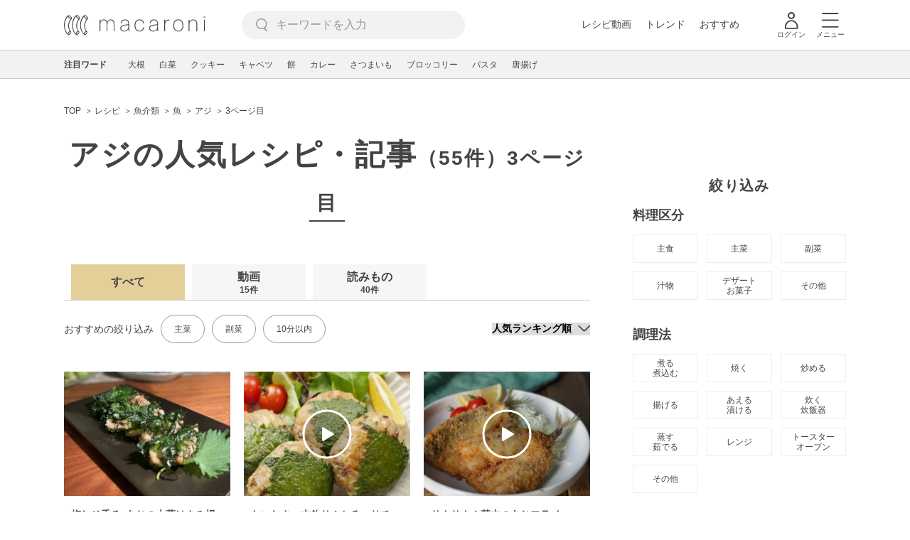

--- FILE ---
content_type: text/html; charset=UTF-8
request_url: https://macaro-ni.jp/tag/recipes/3630?page=3
body_size: 19356
content:
<!doctype html>
<html lang="ja">
    <head prefix="og: http://ogp.me/ns# fb: http://ogp.me/ns/fb# website: http://ogp.me/ns/website#">
        <title>アジの人気レシピ・記事（55件）3ページ目 - macaroni［マカロニ］</title>
        <link rel="preconnect" href="https://cdn.macaro-ni.jp">
<link rel="preconnect" href="https://pagead2.googlesyndication.com">
<link rel="preconnect" href="https://www.googletagmanager.com">
    <link rel="preconnect" href="https://googleads.g.doubleclick.net">

            <meta name="description" content="macaroniには「アジ」に関する人気レシピ・記事が55件掲載されています。人気レシピから、簡単時短レシピなど簡単で分かりやすい料理を動画や記事でお楽しみいただけます。(3ページ目)">
    <meta name="thumbnail" content="https://cdn.macaro-ni.jp/assets/img/top/icon_round.png"/>
                <meta name="robots" content="noindex,noarchive">
                <link rel="prev" href="https://macaro-ni.jp/tag/recipes/3630?page=2">
                <link rel="next" href="https://macaro-ni.jp/tag/recipes/3630?page=4">
    
    
    <style>
                    @charset "UTF-8";:root{--swiper-theme-color:#007aff}:root{--swiper-navigation-size:44px}a,article,aside,body,div,form,h1,h2,header,html,iframe,img,label,li,ol,p,section,span,ul{vertical-align:baseline;box-sizing:border-box}html{overflow-y:scroll;height:100%!important}body{font-size:100%}button,input,select{font:99% arial,helvetica,clean,sans-serif}article,aside,body,h1,h2,header,html,li,ol,p,section,ul{margin:0;padding:0;font-weight:400}article,aside,h1,h2,header,li,ol,p,section,ul{font-size:1em}h1,h2,li,p{line-height:1.7}body{-webkit-text-size-adjust:100%;height:auto;min-height:100%;position:relative;color:#444}@media only screen and (max-width:767px){body{min-width:320px}}article,aside,header,main,section{display:block}img{border-style:none;vertical-align:middle}ol,ul{list-style:none}iframe{border:none}a,a:link,a:visited{text-decoration:none;color:#444}::-moz-placeholder{color:#999}::placeholder{color:#999}body,html{font-family:"游ゴシック",YuGothic,Arial,Roboto,"Droid Sans","ヒラギノ角ゴ ProN W3","Hiragino Kaku Gothic ProN","メイリオ",Meiryo,sans-serif;width:100%}@media all and (-ms-high-contrast:none){body,html{font-family:"游ゴシック",YuGothic,Arial,Roboto,"Droid Sans","ヒラギノ角ゴ ProN W3","Hiragino Kaku Gothic ProN","メイリオ",Meiryo,sans-serif}}.l-wrapper{background-color:#fff;margin-top:71px}.l-contentsHeader{width:1100px;margin:0 auto}.l-contentsWrapper{width:100%}.l-main{width:1100px;margin:0 auto;padding-bottom:50px;display:flex}.l-main::after{content:"";display:block;clear:both}.l-article{width:740px;margin-right:60px}.l-sidebar{width:300px}.l-sidebar section{margin-bottom:50px}.tagRecipe__headSection{margin-bottom:60px}.tagRecipe__title{font-weight:700;font-size:42px;line-height:63px;text-align:center;letter-spacing:2px;position:relative}.tagRecipe__titleCount{font-size:28px;font-weight:700;line-height:42px;letter-spacing:2px}.tagRecipe__title::after{content:"";width:50px;height:2px;position:absolute;bottom:0;left:50%;transform:translateX(-50%);-webkit-transform:translateX(-50%);-ms-transform:translateX(-50%);background:#444}.ad-sidebar{width:100%}.featuredTag{background:#f2f2f2;height:40px;border-bottom:1px solid #ccc;min-width:1100px}.featuredTag__wrapper{display:flex;align-items:center;width:1100px;height:100%;margin:0 auto}.featuredTag__label{margin-right:30px;font-size:12px;font-weight:700;line-height:16px;text-underline-position:from-font;-webkit-text-decoration-skip-ink:none;text-decoration-skip-ink:none}.featuredTag__tagWrapper{display:flex}.drawerMenu__overlay{background:#000;opacity:0;z-index:10002;width:100%;height:100%;position:fixed;top:0;right:0}.drawerMenu__inner{background:#efede9;width:400px;height:100vh;overflow-y:auto;position:fixed;top:0;right:-400px;padding:60px 40px 0;z-index:10003}.drawerMenu__itemWrapper{margin-bottom:40px}.drawerMenu__item{margin-bottom:20px}.drawerMenu__link{display:flex;align-items:center}.drawerMenu__icon{width:25px;height:25px;margin-right:15px;-o-object-fit:contain;object-fit:contain;box-sizing:content-box}.drawerMenu__text{font-size:16px;font-weight:700}.drawerMenu__drawerMenuCheckbox{display:none}.drawerMenu__closeButton{display:inline-block;vertical-align:middle;color:#444;line-height:1;width:38px;height:2px;background:currentColor;border-radius:.1em;position:relative;transform:rotate(45deg);margin:20px 0 15px}.drawerMenu__closeButton::before{content:"";position:absolute;top:0;left:0;width:100%;height:100%;background:inherit;border-radius:inherit;transform:rotate(90deg)}.drawerMenu__closeAction{position:absolute;width:38px;right:40px;top:24px;display:flex;flex-wrap:wrap;justify-content:center}.drawerMenu__closeText{font-size:12px;font-weight:700;white-space:nowrap}.drawerMenu__linkWrapper{margin-bottom:40px;position:relative}.drawerMenu__linkWrapper a{width:100%;height:60px;text-align:center;border-radius:30px;background:#444;padding:10px 0;display:flex;justify-content:center;font-size:18px;font-weight:700;color:#fff}.drawerMenu__linkIcon{position:absolute;height:29px;top:50%;right:40px;transform:translateY(-50%);-webkit-transform:translateY(-50%);-ms-transform:translateY(-50%)}.drawerMenu__infoSnsIconList{margin-right:20px}.drawerMenu__infoSnsIcon{width:50px;height:50px}.drawerMenu__drawerMenuCheckbox:checked~.drawerMenu__inner{right:0}.drawerMenu__drawerMenuCheckbox:checked~.drawerMenu__overlay{opacity:.3}.drawerMenu__suggestWrapper{position:absolute;top:60px;background:#fff}.headLine{text-align:center;line-height:20px;overflow:hidden;padding:15px 0}.headLine .headLine__title--sidebar{line-height:20px;position:relative;letter-spacing:.07em;margin:0;font-weight:700;color:#444;font-family:YuGothic}.headLine__title--sidebar{font-size:20px!important;margin-bottom:10px!important}.breadcrumb{margin:10px 0 18px;display:flex}.breadcrumb__items{padding-top:20px}.breadcrumb__item{display:inline-block}.breadcrumb__link{font-size:12px;font-weight:500;padding-right:1px;color:#444!important}.breadcrumb__link::after{content:">";font-size:10px;display:inline-block;font-weight:200;padding-left:5px;color:#444!important}.breadcrumb__item:last-of-type .breadcrumb__link::after{content:none}.globalHeader{border-bottom:1px solid #ccc;position:fixed;background:#fff;z-index:10001;top:0;left:0;right:0;overflow-x:visible}.globalHeader__inner{display:flex;align-items:center;height:70px;width:1100px;margin:0 auto;position:relative}.globalHeader__logoWrapper{height:30px;display:flex}.globalHeader__logoLink{display:flex;align-items:center}.globalHeader__logoIcon{height:50px;margin-right:5px}.globalHeader__logoText{height:30px;width:200px}.globalHeader__menuWrapper{display:flex;position:absolute;right:0}.globalHeader__menuListWrapper{font-size:14px;margin-right:50px;display:flex;align-items:center;font-weight:500}.globalHeader__menuList{margin-right:20px}.globalHeader__menuList:last-child{margin-right:0}.globalHeader__actionWrapper{display:flex;margin-top:5px}.globalHeader__iconList{width:45px;margin-right:10px;text-align:center}.globalHeader__iconList:last-child{margin-right:0}.globalHeader__iconWrapper{width:100%;display:inline-block}.globalHeader__icon{height:24px;width:24px}.globalHeader__iconDescription{font-size:10px;font-weight:500;color:#444;position:relative;top:-3px}.globalHeader--top{border-bottom:1px solid #ccc;position:fixed;background:#fff;z-index:10001;top:0;left:0;right:0;overflow-x:visible}.globalHeader__formInput{font-size:16px;border:none;height:40px;border-radius:29px;background:#f2f2f2;width:314px;box-sizing:border-box;background-image:url(//cdn.macaro-ni.jp/assets/img/v4/search_gray.svg);background-size:5%;background-repeat:no-repeat;background-position:20px 50%;text-indent:46px}.globalHeader__searchFormWrapper{position:absolute;left:250px}.searchMenu{max-height:calc(100vh - 101px);position:absolute;left:246px;width:314px}.searchMenu__inner{display:none;position:absolute;margin:0 4px 0 4px;background:#f2f2f2;width:314px;top:-22px;border-radius:29px}.searchMenu__formWrapper{display:flex;background:#fff;width:314px;border-bottom:1px solid #d0d0d0}.searchMenu__form{width:100%;height:100%;position:relative}.searchMenu__formInput{font-size:16px;border:none;height:40px;border-radius:29px 29px 0 0;background:#f2f2f2;width:100%;box-sizing:border-box;background-image:url(//cdn.macaro-ni.jp/assets/img/v4/search_gray.svg);background-size:5%;background-repeat:no-repeat;background-position:20px 50%;text-indent:46px}.searchMenu__keywordWrapper{display:flex;flex-wrap:wrap}.searchMenu__keywordTitle{font-size:16px;font-weight:700;margin:30px auto 20px}.searchMenu__keywordListWrapper{display:flex;flex-wrap:wrap;justify-content:center;padding:0 36px 30px 36px}.searchMenu__keywordList{margin:0 10px 10px 0;background:#444;border-radius:30px;padding:0 20px}.searchMenu__keywordList a{font-size:12px;font-weight:500;color:#fff}.searchMenu__overlay{opacity:0;width:100vw;height:100vh;left:97%;transform:translateX(-50%);right:100%;position:absolute;top:36px}.searchMenu__searchMenuCheckbox{display:none}.searchMenu__suggestWrapper{width:100%;max-height:390px;overflow-y:visible;display:none;margin-top:10px}.searchMenu__keywordDeleteIcon{position:absolute;width:20px;height:20px;top:50%;right:20px;transform:translateY(-50%);-webkit-transform:translateY(-50%);-ms-transform:translateY(-50%)}.searchMenu__searchFormWrapper{background:#fff;border-radius:29px;width:314px}.editorRecommend__itemWrapper{min-height:448px}.tagRecipeSearch__section{margin-bottom:30px}.tagRecipeSearch__subTitle{font-size:18px;font-weight:700;line-height:14px;margin-bottom:20px}.tagRecipeSearch__contentsWrapper{display:flex;flex-wrap:wrap}.tagRecipeSearch__contents{width:92px;height:40px;margin-right:12px;margin-bottom:12px;display:flex;flex-wrap:wrap}.tagRecipeSearch__contents:nth-of-type(3n){margin-right:0}.tagRecipeSearch__checkbox{display:none}.tagRecipeSearch__labelWrapper{border:1px solid #eee;font-weight:500;display:flex;justify-content:center;align-items:center;font-size:12px;line-height:12px;width:100%;height:100%}.tagRecipeSearch__label{display:flex;justify-content:center;align-items:center;width:100%;height:100%;white-space:break-spaces;text-align:center;line-height:14px}.tagRecipeSearch .tagRecipeSearch__actionButton,.tagRecipeSearch .tagRecipeSearch__actionButton--white{width:254px;height:40px;font-size:16px;font-weight:700;line-height:24px;display:flex;align-items:center;justify-content:center;border-radius:30px}.tagRecipeSearch__actionButton{background:#444;color:#fff;margin:0 auto 10px;border:none}.tagRecipeSearch__actionButton--white{background:#fff;border:1px solid #444;margin:0 auto}.tagRecipeArticle{display:flex;flex-wrap:wrap}.tagRecipeArticle[data-add-margin-bottom=true]{margin-bottom:30px}.tagRecipeArticle__notResultWrapper{margin-top:40px;width:100%}.tagRecipeArticle__notResultTitle{font-size:22px;font-weight:700;line-height:17px;text-align:center;width:100%;margin-bottom:20px}.tagRecipeArticle__notResultText{font-size:18px;font-weight:700;line-height:17px;text-align:center;width:100%;color:#444}.tagRecipeArticle__contentsWrapper{position:relative;width:234px;margin-bottom:20px;margin-right:19px;margin-left:0}.tagRecipeArticle__contentsWrapper:nth-of-type(3n){margin-right:0}.tagRecipeArticle__contentsWrapper.ranking{width:214px;margin-bottom:40px;margin-right:0;margin-left:39px}.tagRecipeArticle__contentsWrapper.ranking:nth-of-type(3n+1){margin-left:20px}.tagRecipeArticle__contentsWrapper:hover.recipe{background-color:#e3d099}.tagRecipeArticle__contentsWrapper:hover.trend{background-color:#383838}.tagRecipeArticle__contentsWrapper:hover.living{background-color:#b2cfd2}.tagRecipeArticle__contentsWrapper:hover.health{background-color:#c8d0a3}.tagRecipeArticle__contentsWrapper:hover.gourmet{background-color:#e37e7b}.tagRecipeArticle__contentsWrapper:hover.special{background-color:#c6bdb4}.tagRecipeArticle__contentsWrapper:hover.store{background-color:#6d8fc1}.tagRecipeArticle__contentsWrapper:hover.food{background-color:#e7a887}.tagRecipeArticle__contentsWrapper:hover.pr{background-color:#ddd}.tagRecipeArticle__contents{display:block}.tagRecipeArticle__contentsRankingIconWrapper{background:#fff;padding-bottom:8px}.tagRecipeArticle__contentsRankingIcon{display:block;margin:auto}.tagRecipeArticle__contentsNumber{width:40px;height:40px;line-height:40px;background:#444;color:#fff;border-radius:40px;position:absolute;top:-20px;left:-20px;z-index:1;text-align:center;font-size:20px;font-weight:700}.tagRecipeArticle__contentsImgWrapper{width:100%;height:175px;position:relative}.tagRecipeArticle__contentsImg{width:100%;height:100%;-o-object-fit:cover;object-fit:cover;background:#fff}.tagRecipeArticle__contentsMovieIcon{width:70px;height:70px;position:absolute;top:50%;left:50%;transform:translate(-50%,-50%);-webkit-transform:translate(-50%,-50%);-ms-transform:translate(-50%,-50%)}.tagRecipeArticle__contentsDetailWrapper{padding:15px 10px 25px}.tagRecipeArticle .tagRecipeArticle__contentsTitle,.tagRecipeArticle .tagRecipeArticle__contentsTitle--video{font-style:normal;font-weight:700;font-size:14px;line-height:23px;display:-webkit-box;-webkit-box-orient:vertical;overflow:hidden}.tagRecipeArticle__contentsTitle{-webkit-line-clamp:3}.tagRecipeArticle__contentsTitle--video{-webkit-line-clamp:2}.tagRecipeArticle__contentsTagWrapper{display:flex;flex-wrap:wrap;margin-top:10px}.tagRecipeArticle__contentsTag{font-style:normal;font-weight:700;font-size:12px;line-height:100%;color:#444;margin-right:11px;display:flex;align-items:center;margin-bottom:5px}.tagRecipeArticle .tagRecipeArticle__contentsTagIcon--cookTime,.tagRecipeArticle .tagRecipeArticle__contentsTagIcon--cookingMethodCategory,.tagRecipeArticle .tagRecipeArticle__contentsTagIcon--menuClassCategory{width:12px;margin-right:5px}.tagRecipeArticle .tagRecipeArticle__contentsTagIcon--cookTime svg,.tagRecipeArticle .tagRecipeArticle__contentsTagIcon--cookingMethodCategory svg,.tagRecipeArticle .tagRecipeArticle__contentsTagIcon--menuClassCategory svg{width:100%;height:100%}.tagRecipeArticle__contentsTagIcon--menuClassCategory svg path{fill:#C8D0A3}.tagRecipeArticle__contentsTagIcon--cookingMethodCategory svg path{fill:#444444}.tagRecipeArticle__contentsTagIcon--cookTime svg circle{stroke:#999999}.tagRecipeArticle__contentsTagIcon--cookTime svg path{stroke:#999999}.tagRecipeRecommendCombination{background:#efece9;border-radius:30px;padding:40px 60px 30px;margin:30px 0 40px}.tagRecipeRecommendCombination__title{font-style:normal;font-weight:700;font-size:22px;line-height:17px;text-align:center;position:relative;margin-bottom:50px}.tagRecipeRecommendCombination__title::after{content:"";width:50px;height:2px;position:absolute;bottom:-20px;left:50%;transform:translateX(-50%);-webkit-transform:translateX(-50%);-ms-transform:translateX(-50%);background:#444}.tagRecipeRecommendCombination__wrapper{display:flex;flex-wrap:wrap;justify-content:center}.tagRecipeRecommendCombination__wrapper[data-is-open=false]{overflow:hidden;height:72px}.tagRecipeRecommendCombination__list{font-family:"Hiragino Kaku Gothic ProN";font-style:normal;font-weight:300;font-size:16px;line-height:16px;color:#000;margin-right:30px;margin-bottom:20px;display:flex;align-items:center}.tagRecipeRecommendCombination__arrowIcon{width:8px;height:12.4px;margin-right:6px}.tagRecipeRecommendCombination__moreAction{font-style:normal;font-weight:700;font-size:14px;line-height:13px;display:flex;align-items:center;justify-content:center;margin-top:10px}.tagRecipeRecommendCombination__moreAction[data-is-show=false]{display:none}.tagRecipeRecommendCombination__moreActionIcon{width:6px;height:11.1px;margin-right:6px}.tagRecipeRecommendCombination__moreActionIcon[data-is-open=false]{transform:rotate(-90deg)}.tagRecipeRecommendCombination__moreText[data-is-open=true]{display:inline}.tagRecipeRecommendCombination__moreText[data-is-open=false]{display:none}.tagRecipeRecommendSearch{margin-bottom:40px}.tagRecipeRecommendSearch__tabWrapper{border-bottom:1px solid #ccc;display:flex;margin-bottom:20px}.tagRecipeRecommendSearch .search__tab,.tagRecipeRecommendSearch .search__tab--active,.tagRecipeRecommendSearch .tagRecipeRecommendSearch__tab,.tagRecipeRecommendSearch .tagRecipeRecommendSearch__tab--active{width:160px;height:50px;margin-left:10px;display:flex;justify-content:center;align-items:center;font-style:normal;font-weight:700;font-size:16px;line-height:24px}.tagRecipeRecommendSearch__tab{background:#f6f6f6;flex-wrap:wrap}.tagRecipeRecommendSearch__tab--active{background:#e3d099}.tagRecipeRecommendSearch .tagRecipeRecommendSearch__tabText,.tagRecipeRecommendSearch .tagRecipeRecommendSearch__tabText--total{width:100%;text-align:center;color:#444}.tagRecipeRecommendSearch__tabText{height:10px}.tagRecipeRecommendSearch__tabText--total{font-size:12px;line-height:16px}.tagRecipeRecommendSearch__menuWrapper{display:flex;justify-content:space-between;align-items:center}.tagRecipeRecommendSearch__recommendWrapper{display:flex;align-items:center}.tagRecipeRecommendSearch__recommendText{margin-right:10px;font-style:normal;font-weight:500;font-size:14px;line-height:12px}.tagRecipeRecommendSearch .tagRecipeRecommendSearch__recommendList,.tagRecipeRecommendSearch .tagRecipeRecommendSearch__recommendList--selected{height:40px;padding:0 18px;border-radius:20px;display:flex;align-items:center;margin-right:10px;font-size:12px;line-height:12px}.tagRecipeRecommendSearch__recommendList{border:1px solid #999;font-weight:500}.tagRecipeRecommendSearch__recommendList--selected{border:1px solid #444;font-weight:700}.tagRecipeRecommendSearch__orderWrapper{display:flex;align-items:center;position:relative}.tagRecipeRecommendSearch__orderSelect{font-style:normal;font-weight:700;font-size:14px;border:none;-webkit-appearance:none;-moz-appearance:none;appearance:none;position:relative;padding-right:26px;text-align:right}.tagRecipeRecommendSearch__orderSelectIcon{position:absolute;right:0;top:0;width:9px;height:16.7px;margin-left:14px;margin-right:4px;transform:rotate(-90deg)}.tagRecipeRelationMaterial{margin-bottom:40px;min-height:143px}.tagRecipeRelationMaterial__title{font-style:normal;font-weight:700;font-size:22px;line-height:17px;margin-bottom:30px;text-align:center}.tagRecipeRelationMaterial__materialWrapper{display:flex;flex-wrap:wrap;justify-content:center}.tagRecipeRelationMaterial__materialWrapper[data-is-open=false]{overflow:hidden;height:72px}.tagRecipeRelationMaterial__materialList{font-family:"Hiragino Kaku Gothic ProN";font-style:normal;font-weight:300;font-size:16px;line-height:16px;color:#000;margin-right:20px;margin-bottom:20px;display:flex;align-items:center}.tagRecipeRelationMaterial__arrowIcon{width:8px;height:12.4px;margin-right:6px}.tagRecipeRelationMaterial__moreAction{font-style:normal;font-weight:700;font-size:14px;line-height:13px;justify-content:center;margin-top:10px}.tagRecipeRelationMaterial__moreAction[data-is-show=false]{display:none}.tagRecipeRelationMaterial__moreActionIcon{width:6px;height:11.1px;margin-right:6px}.tagRecipeRelationMaterial__moreActionIcon[data-is-open=false]{transform:rotate(-90deg)}.tagRecipeRelationMaterial__moreText[data-is-open=true]{display:inline}.tagRecipeRelationMaterial__moreText[data-is-open=false]{display:none}            </style>

            <meta charset="utf-8">
<meta http-equiv="X-UA-Compatible" content="IE=Edge">
<meta name="viewport" content="width=device-width,initial-scale=1.0,minimum-scale=1.0">

<link title="macaroni [マカロニ]" href="https://macaro-ni.jp/rss/pickup.rss" rel="alternate" type="application/rss+xml">
<link rel="apple-touch-icon" href="https://cdn.macaro-ni.jp/assets/img/top/icon_round.png"/>
<link rel="icon" href="https://cdn.macaro-ni.jp/assets/img/top/favicon.ico">
        
                <link rel="preload" href="https://use.fontawesome.com/releases/v5.8.1/css/all.css" integrity="sha384-50oBUHEmvpQ+1lW4y57PTFmhCaXp0ML5d60M1M7uH2+nqUivzIebhndOJK28anvf" crossorigin="anonymous" onload="this.onload=null;this.rel='stylesheet'" as="style">
<link rel="preload" href="https://maxcdn.bootstrapcdn.com/font-awesome/4.7.0/css/font-awesome.min.css" type="text/css" onload="this.onload=null;this.rel='stylesheet'" as="style">

    <link rel="preload" href="https://cdn.macaro-ni.jp/css/pc/app.css?id=4da034e3dfc4a17a2038d5788c6a62e9" type="text/css" media="all" onload="this.onload=null;this.rel='stylesheet'" as="style" />
        
            <script type="application/ld+json">
        {"@context":"http:\/\/schema.org","@type":"WebSite","about":"macaroni [マカロニ] | 食から暮らしを豊かにするライフスタイルメディア","url":"https:\/\/macaro-ni.jp\/","potentialAction":{"@type":"SearchAction","target":"https:\/\/macaro-ni.jp\/search?q={query}","query-input":"required name=query"}}
    </script>

    
    <script type="application/ld+json">
        {"@context":"https:\/\/schema.org","@type":"Recipe","name":"アジの人気レシピ・記事","description":"macaroniには「アジ」に関する人気レシピ・記事が55件掲載されています。人気レシピから、簡単時短レシピなど簡単で分かりやすい料理を動画や記事でお楽しみいただけます。(3ページ目)","image":["https:\/\/cdn.macaro-ni.jp\/image\/summary\/110\/110210\/QN98atbCu5iaPVqkSS66LgqAmCusoei5rkXidnl3.jpg?p=1x1","https:\/\/cdn.macaro-ni.jp\/image\/summary\/110\/110210\/QN98atbCu5iaPVqkSS66LgqAmCusoei5rkXidnl3.jpg?p=4x3","https:\/\/cdn.macaro-ni.jp\/image\/summary\/110\/110210\/QN98atbCu5iaPVqkSS66LgqAmCusoei5rkXidnl3.jpg?p=16x9"],"author":{"@type":"Organization","name":"macaroni","url":"https:\/\/macaro-ni.jp"},"datePublished":"2017-07-02T12:07:28+09:00","dateModified":"2025-06-25T11:30:51+09:00"}
    </script>

    
            <script type="application/ld+json">
            {"@context":"https:\/\/schema.org","@type":"ItemList","itemListElement":[{"@type":"ListItem","url":"https:\/\/macaro-ni.jp\/127417","image":"https:\/\/cdn.macaro-ni.jp\/image\/summary\/127\/127417\/H1fgivBM7xJp09qT7nlqVfAi6jjNdHoAzvZTvlGV.jpg?p=medium","name":"梅しそ香る♪あじの大葉はさみ揚げ","position":1},{"@type":"ListItem","url":"https:\/\/macaro-ni.jp\/38727","image":"https:\/\/cdn.macaro-ni.jp\/image\/summary\/38\/38727\/09302310f25644aadeeeb7c336ef2acb.png?p=medium","name":"おいしさ一本釣り！とろ〜りチーズのアジのなめろう焼き（さんが焼き）","position":2},{"@type":"ListItem","url":"https:\/\/macaro-ni.jp\/49000","image":"https:\/\/cdn.macaro-ni.jp\/image\/summary\/49\/49000\/LlLpXNe4zJFG1aU7utJMQ9FTvQivNvVV1gYlkzSM.jpeg?p=medium","name":"サクサク！基本のあじフライ","position":3},{"@type":"ListItem","url":"https:\/\/macaro-ni.jp\/83932","image":"https:\/\/cdn.macaro-ni.jp\/image\/summary\/83\/83932\/d3ab7a6736ebc78e97cfed3cd21841e6.jpg?p=medium","name":"肉厚がおいしい！アジフライの基本の作り方＆おすすめ献立レシピ5品","position":4},{"@type":"ListItem","url":"https:\/\/macaro-ni.jp\/59287","image":"https:\/\/cdn.macaro-ni.jp\/image\/summary\/59\/59287\/3acaa69c8aa25a8c0eab3f5fbee71e9a.jpg?p=medium","name":"休日はおうち旅♪「アジアごはん」の完全再現レシピ８選","position":5},{"@type":"ListItem","url":"https:\/\/macaro-ni.jp\/28145","image":"https:\/\/cdn.macaro-ni.jp\/image\/summary\/28\/28145\/2ff9db32685b5283cca39e4da3ae239f.jpg?p=medium","name":"ヘルシーでとっても簡単。アジアンサラダのアレンジレシピ9選","position":6},{"@type":"ListItem","url":"https:\/\/macaro-ni.jp\/110055","image":"https:\/\/cdn.macaro-ni.jp\/image\/summary\/110\/110055\/EXkjOUpG2RR3bsWsIByZr1Fsj3EkH8z3bRPCYgA3.jpg?p=medium","name":"【30分で毎日定食】あじの油淋鶏風定食","position":7},{"@type":"ListItem","url":"https:\/\/macaro-ni.jp\/87342","image":"https:\/\/cdn.macaro-ni.jp\/image\/summary\/87\/87342\/Wg3PzgyVm3VlU7wp2Kb2RiqpS81YTIwea1dnP9UK.jpeg?p=medium","name":"和の定番おかず。「アジフライ」の基本の作り方＆おすすめ副菜3選","position":8},{"@type":"ListItem","url":"https:\/\/macaro-ni.jp\/53116","image":"https:\/\/cdn.macaro-ni.jp\/image\/summary\/53\/53116\/27566bd04f60824d5cbcf78e0acc43f0.jpg?p=medium","name":"鮮魚店の秘伝レシピ！プロが教える「あじのなめろう」","position":9},{"@type":"ListItem","url":"https:\/\/macaro-ni.jp\/45059","image":"https:\/\/cdn.macaro-ni.jp\/image\/summary\/45\/45059\/17c3b63309edba7ea217f6d2a9d00ab1.jpg?p=medium","name":"ちょい足し大成功！あじのトマト生姜焼き","position":10},{"@type":"ListItem","url":"https:\/\/macaro-ni.jp\/118655","image":"https:\/\/cdn.macaro-ni.jp\/image\/summary\/118\/118655\/n5ihuCUkfmkASOzUTvHNEh1dpUn8MuFtBmwK8a1S.jpg?p=medium","name":"昆布茶だけで！絶品あじハンバーグ","position":11},{"@type":"ListItem","url":"https:\/\/macaro-ni.jp\/77759","image":"https:\/\/cdn.macaro-ni.jp\/image\/summary\/77\/77759\/143rbss13n1iY99Irn8orvHzmpuetX1pPdzRgXVg.jpg?p=medium","name":"蒸し器いらず！あじのなめろう焼売","position":12},{"@type":"ListItem","url":"https:\/\/macaro-ni.jp\/51074","image":"https:\/\/cdn.macaro-ni.jp\/image\/summary\/51\/51074\/bd8c49dcda2a31224814e5769fc92c87.jpg?p=medium","name":"炊飯器におまかせ♪絶品「アジアンチキンライス」の作り方","position":13},{"@type":"ListItem","url":"https:\/\/macaro-ni.jp\/81431","image":"https:\/\/cdn.macaro-ni.jp\/image\/summary\/81\/81431\/S8S873OvdASstYNu5vZaTd1raBJZXfPVDr7SIOC3.jpg?p=medium","name":"意外と多い！アジの種類をご紹介＆アレンジレシピ10選","position":14},{"@type":"ListItem","url":"https:\/\/macaro-ni.jp\/43802","image":"https:\/\/cdn.macaro-ni.jp\/image\/summary\/43\/43802\/1612b594d505e09db2dc3f166114cf3f.jpg?p=medium","name":"意外な出会い！丸ごとカマンベールとあじのチーズなめろう","position":15},{"@type":"ListItem","url":"https:\/\/macaro-ni.jp\/57552","image":"https:\/\/cdn.macaro-ni.jp\/image\/summary\/57\/57552\/420c1844eb80551b8fb5487ea1c220a1.jpg?p=medium","name":"ワインがすすむ！旬のアジで簡単おしゃれなおつまみレシピ３選","position":16},{"@type":"ListItem","url":"https:\/\/macaro-ni.jp\/38217","image":"https:\/\/cdn.macaro-ni.jp\/image\/summary\/38\/38217\/6697ba7d2e6e05dad15357703e5235f2.jpg?p=medium","name":"衣サクサク中ふわっ！おろし方も完全解説『アジフライ』レシピ","position":17},{"@type":"ListItem","url":"https:\/\/macaro-ni.jp\/49760","image":"https:\/\/cdn.macaro-ni.jp\/image\/summary\/49\/49760\/b702572af1d17944e281b75365d1c045.jpg?p=medium","name":"調理師が教える「南蛮酢」の黄金比！お酢を入れるタイミングがカギ","position":18}]}
        </script>
    
    
    <script type="application/ld+json">
        {"@context":"https:\/\/schema.org","@type":"BreadcrumbList","itemListElement":[{"@type":"ListItem","position":1,"name":"レシピ","item":"https:\/\/macaro-ni.jp\/category\/recipe"},{"@type":"ListItem","position":2,"name":"魚介類","item":"https:\/\/macaro-ni.jp\/tag\/recipes\/3621"},{"@type":"ListItem","position":3,"name":"魚","item":"https:\/\/macaro-ni.jp\/tag\/recipes\/3622"},{"@type":"ListItem","position":4,"name":"アジ","item":"https:\/\/macaro-ni.jp\/tag\/recipes\/3630"},{"@type":"ListItem","position":5,"name":"3ページ目"}]}
    </script>

    
    
            <meta property="og:title" content="アジの人気レシピ・記事（55件）3ページ目 - macaroni［マカロニ］">
    <meta property="og:type" content="article">
    <meta property="og:description" content="macaroniには「アジ」に関する人気レシピ・記事が55件掲載されています。人気レシピから、簡単時短レシピなど簡単で分かりやすい料理を動画や記事でお楽しみいただけます。(3ページ目)">
            <meta property="fb:pages" content="655800347811781" />
<meta property="fb:app_id" content="1385631188326032">
<meta property="og:locale" content="ja_JP">



        
                <meta name="google-site-verification" content="saZ5TzkpiWbKncaD59bFWjg5O4k9zq4FYyHj6Rwj7_4" />


<script>
    (async function() {
        try {
            
            const response = await fetch('/api/users/id', {
                method: 'GET',
                credentials: 'include',
                headers: {
                    'X-Requested-With': 'XMLHttpRequest',
                    'Accept': 'application/json'
                }
            });

            if (response.ok) {
                const data = await response.json();
                window.dataLayer = window.dataLayer || [];
                window.dataLayer.push({
                    'user_id': data.user_id,
                    'event': 'gtm.set_user_id'
                });
            }
        } catch (error) {
            console.error('ユーザーID取得apiの実行に失敗');
        } finally {
            
            (function(w,d,s,l,i){w[l]=w[l]||[];w[l].push({'gtm.start':
                new Date().getTime(),event:'gtm.js'});var f=d.getElementsByTagName(s)[0],
                j=d.createElement(s),dl=l!='dataLayer'?'&l='+l:'';j.async=true;j.src=
                'https://www.googletagmanager.com/gtm.js?id='+i+dl;f.parentNode.insertBefore(j,f);
            })(window,document,'script','dataLayer','GTM-5W8H9MR');
        }
    })();
</script>

<meta name="format-detection" content="telephone=no">


    <script src="https://cdn.macaro-ni.jp/js/pc/recipe.js?id=a3692b038d59d72d61404dfb7628331b" defer></script>

    
    
    <meta name="p:domain_verify" content="a55e853810e2afd5944437594a6adb5b"/>
        
        
        <script async="async" src="https://securepubads.g.doubleclick.net/tag/js/gpt.js"></script>
    <script>
        window.googletag = window.googletag || {cmd: []};
        var google_interstitial_slot;
        googletag.cmd.push(function() {
            google_interstitial_slot = googletag.defineOutOfPageSlot("/146460235/M_PC_ART_Interstitial", googletag.enums.OutOfPageFormat.INTERSTITIAL);
            if (google_interstitial_slot) {
                google_interstitial_slot.addService(googletag.pubads());
            }
            googletag.pubads().enableSingleRequest();
            googletag.enableServices();
            googletag.display(google_interstitial_slot);
        });
    </script>

    
    <script>
        window.gnshbrequest = window.gnshbrequest || {cmd:[]};
        window.gnshbrequest.cmd.push(function(){
            window.gnshbrequest.forceInternalRequest();
        });
    </script>
    <script async src="https://securepubads.g.doubleclick.net/tag/js/gpt.js"></script>
    <script async src="https://cpt.geniee.jp/hb/v1/219635/1438/wrapper.min.js"></script>

    
    <script type="text/javascript">
        window.googletag = window.googletag || {cmd: []};
        googletag.cmd.push(function () {
            
            googletag.defineSlot('/146460235/PC_ALL_1stRec', [[1, 1], [300, 250], 'fluid'], 'div-gpt-ad-00001-0').addService(googletag.pubads());
            googletag.defineSlot('/146460235/PC_ALL_2ndRec', [[300, 250], 'fluid'], 'div-gpt-ad-00002-0').addService(googletag.pubads());
            googletag.defineSlot('/146460235/PC_ART_3rdRec', [[1, 1], [300, 250], 'fluid'], 'div-gpt-ad-00003-0').addService(googletag.pubads());
            googletag.defineSlot('/146460235/PC_ART_4thRec', [[1, 1], [300, 250], [300, 600], 'fluid'], 'div-gpt-ad-00004-0').addService(googletag.pubads());
            googletag.defineSlot('/146460235/PC_ART_Overlay', [[1, 1], [728, 90]], 'div-gpt-ad-00050-0').addService(googletag.pubads());
            googletag.defineSlot('/146460235/M_PC_ALL_2ndRec2', [[1, 1], [300, 250], 'fluid'], 'div-gpt-ad-00002-2-0').addService(googletag.pubads());
            googletag.defineSlot('/146460235/PC_ALL_2ndRec3', [[1, 1], [300, 250], 'fluid'], 'div-gpt-ad-00002-3-0').addService(googletag.pubads());
            googletag.defineSlot('/146460235/PC_ART_LeftRec', [[300, 250], [336, 280], 'fluid'], 'div-gpt-ad-00021-0').addService(googletag.pubads());
            googletag.defineSlot('/146460235/PC_ART_RightRec', [[300, 250], [336, 280], 'fluid'], 'div-gpt-ad-00022-0').addService(googletag.pubads());

                            
            
            googletag.pubads().enableSingleRequest();
            googletag.pubads().collapseEmptyDivs();
            googletag.enableServices();
        });
    </script>

    


    
            <script type="text/javascript">
            window._taboola = window._taboola || [];
            _taboola.push({homepage:'auto'});
            !function (e, f, u, i) {
                if (!document.getElementById(i)){
                    e.async = 1;
                    e.src = u;
                    e.id = i;
                    f.parentNode.insertBefore(e, f);
                }
            }(document.createElement('script'),
                document.getElementsByTagName('script')[0],
                '//cdn.taboola.com/libtrc/macaroni/loader.js',
                'tb_loader_script');
            if(window.performance && typeof window.performance.mark == 'function')
            {window.performance.mark('tbl_ic');}
        </script>
    
    </head>
    <body>
                    <noscript><iframe src="https://www.googletagmanager.com/ns.html?id=GTM-5W8H9MR"
height="0" width="0" style="display:none;visibility:hidden"></iframe></noscript>


<script type="text/javascript">
    service_domain = "macaro-ni.jp";
</script>

                <div class="l-wrapper">
            <header class="globalHeader" id="js-globalHeader">
    
    <div class="drawerMenu">
    <input class="drawerMenu__drawerMenuCheckbox" id="drawerMenuCheckbox" type="checkbox">
    <label class="drawerMenu__overlay" for="drawerMenuCheckbox"></label>

    <div class="drawerMenu__inner">
        <label class="drawerMenu__closeAction" for="drawerMenuCheckbox">
            <div class="drawerMenu__closeButton"></div>
            <p class="drawerMenu__closeText">閉じる</p>
        </label>
        <ul class="drawerMenu__itemWrapper">
            <li class="drawerMenu__item">
                <a href="/trend" class="drawerMenu__link ga_inside_link">
                    <img
                        src="https://cdn.macaro-ni.jp/assets/img/v4/trend.svg"
                        class="drawerMenu__icon"
                        loading="lazy"
                        alt=""
                    >
                    <p class="drawerMenu__text">トレンドニュース</p>
                </a>
            </li>
                            <li class="drawerMenu__item">
                    <a href="/category/recipe" class="drawerMenu__link ga_category">
                        <img
                            src="https://cdn.macaro-ni.jp/assets/img/v4/recipe.svg"
                            class="drawerMenu__icon"
                            loading="lazy"
                            alt=""
                        >
                        <p class="drawerMenu__text">レシピ</p>
                    </a>
                </li>
                
                                    <li class="drawerMenu__item">
                        <a class="drawerMenu__link ga_inside_link" href="/movie">
                            <img
                                src="https://cdn.macaro-ni.jp/assets/img/v4/movie.svg"
                                class="drawerMenu__icon"
                                loading="lazy"
                                alt=""
                            >
                            <p class="drawerMenu__text">レシピ動画</p>
                        </a>
                    </li>
                                            <li class="drawerMenu__item">
                    <a href="/category/gourmet" class="drawerMenu__link ga_category">
                        <img
                            src="https://cdn.macaro-ni.jp/assets/img/v4/gourmet.svg"
                            class="drawerMenu__icon"
                            loading="lazy"
                            alt=""
                        >
                        <p class="drawerMenu__text">おでかけ</p>
                    </a>
                </li>
                
                                            <li class="drawerMenu__item">
                    <a href="/category/living" class="drawerMenu__link ga_category">
                        <img
                            src="https://cdn.macaro-ni.jp/assets/img/v4/living.svg"
                            class="drawerMenu__icon"
                            loading="lazy"
                            alt=""
                        >
                        <p class="drawerMenu__text">暮らし</p>
                    </a>
                </li>
                
                                            <li class="drawerMenu__item">
                    <a href="/category/health" class="drawerMenu__link ga_category">
                        <img
                            src="https://cdn.macaro-ni.jp/assets/img/v4/health.svg"
                            class="drawerMenu__icon"
                            loading="lazy"
                            alt=""
                        >
                        <p class="drawerMenu__text">ヘルス&amp;ビューティー</p>
                    </a>
                </li>
                
                                            <li class="drawerMenu__item">
                    <a href="/category/food" class="drawerMenu__link ga_category">
                        <img
                            src="https://cdn.macaro-ni.jp/assets/img/v4/food.svg"
                            class="drawerMenu__icon"
                            loading="lazy"
                            alt=""
                        >
                        <p class="drawerMenu__text">フード&amp;ドリンク</p>
                    </a>
                </li>
                
                                        <li class="drawerMenu__item">
                <a href="/topics" class="drawerMenu__link ga_inside_link">
                    <img
                        src="https://cdn.macaro-ni.jp/assets/img/v4/topics.svg"
                        class="drawerMenu__icon"
                        loading="lazy"
                        alt=""
                    >
                    <p class="drawerMenu__text">特集</p>
                </a>
            </li>
            <li class="drawerMenu__item">
                <a href="/serialize" class="drawerMenu__link ga_inside_link">
                    <img
                        src="https://cdn.macaro-ni.jp/assets/img/v4/serialize.svg"
                        class="drawerMenu__icon"
                        loading="lazy"
                        alt=""
                    >
                    <p class="drawerMenu__text">連載</p>
                </a>
            </li>
            <li class="drawerMenu__item">
                <a href="/mate" class="drawerMenu__link ga_inside_link">
                    <img
                        src="https://cdn.macaro-ni.jp/assets/img/v4/mate.svg"
                        class="drawerMenu__icon"
                        loading="lazy"
                        alt=""
                    />
                    <p class="drawerMenu__text">マカロニメイト</p>
                </a>
            </li>
            <li class="drawerMenu__item">
                <a href="https://ranking.macaro-ni.jp/votes/voting?utm_source=media&utm_medium=macaroni" class="drawerMenu__link">
                    <img
                        src="https://cdn.macaro-ni.jp/assets/img/v4/ranking.svg"
                        class="drawerMenu__icon"
                        loading="lazy"
                        alt=""
                    />
                    <p class="drawerMenu__text">人気投票に参加</p>
                </a>
            </li>
        </ul>
        <div class="drawerMenu__linkWrapper">
                            <a class="drawerMenu__link ga_inside_link" href="/login">ログイン</a>
                                    <img
                src="https://cdn.macaro-ni.jp/assets/img/v4/login_white.svg"
                class="drawerMenu__linkIcon"
                loading="lazy"
                alt=""
            >
        </div>
        <div class="drawerMenu__infoSnsWrapper">
            <a class="drawerMenu__infoSnsIconList ga_outside_link" href="https://twitter.com/macaroni_news" target="_blank">
                <img class="drawerMenu__infoSnsIcon" src="https://cdn.macaro-ni.jp/assets/img/v4/x.svg" alt="X" loading="lazy">
            </a>
            <a class="drawerMenu__infoSnsIconList ga_outside_link" href="https://www.facebook.com/macaroni.jp/" target="_blank">
                <img class="drawerMenu__infoSnsIcon" src="https://cdn.macaro-ni.jp/assets/img/v4/facebook.svg" alt="Facebook" loading="lazy">
            </a>
            <a class="drawerMenu__infoSnsIconList ga_outside_link" href="https://www.instagram.com/macaroni_news/" target="_blank">
                <img class="drawerMenu__infoSnsIcon" src="https://cdn.macaro-ni.jp/assets/img/v4/instagram.png" alt="Instagram" loading="lazy">
            </a>
            <a class="drawerMenu__infoSnsIconList ga_outside_link" href="https://www.youtube.com/channel/UC6vzXCyUFiz0wMF6aIe7Isg" target="_blank">
                <img class="drawerMenu__infoSnsIcon" src="https://cdn.macaro-ni.jp/assets/img/v4/youtube.png" alt="YouTube" loading="lazy">
            </a>
        </div>
    </div>
</div>

    <div class="globalHeader__inner">
        <div class="globalHeader__logoWrapper">
            <a class="globalHeader__logoText ga_inside_link" href="/">
                <img class="globalHeader__logoText" src="https://cdn.macaro-ni.jp/assets/img/v4/header_logo.svg" alt="マカロニ">
            </a>
        </div>
        <section class="searchMenu">
    <input class="searchMenu__searchMenuCheckbox" id="searchMenuCheckbox" type="checkbox">
    <div class="searchMenu__inner">

        <div class="searchMenu__formWrapper">
            <div class="searchMenu__searchFormWrapper">
                <form action="/search" method="get" id="searchForm" class="searchMenu__form">
                                            <input type="text" class="searchMenu__formInput" id="searchFormKeywordInput" name="q" placeholder="キーワードを入力" autocomplete="off">
                                        <img
                        src="https://cdn.macaro-ni.jp/assets/img/v4/cross.svg"
                        alt=""
                        id="searchKeywordDelete"
                        class="searchMenu__keywordDeleteIcon"
                        loading="lazy"
                    />
                </form>
            </div>
        </div>
        <div class="searchMenu__keywordWrapper">
            <div id="suggestWrapper" class="searchMenu__suggestWrapper"></div>
            <span class="searchMenu__keywordTitle">人気のキーワード</span>
            <ul class="searchMenu__keywordListWrapper">
                                                            <li class="searchMenu__keywordList">
                            <a href="/tag/recipes/2099" class="searchMenu__keywordLink ga_inside_link">麺料理</a>
                        </li>
                                                                                <li class="searchMenu__keywordList">
                            <a href="/tag/5468" class="searchMenu__keywordLink ga_inside_link">下ごしらえ・下処理</a>
                        </li>
                                                                                <li class="searchMenu__keywordList">
                            <a href="/tag/recipes/3621" class="searchMenu__keywordLink ga_inside_link">魚介類</a>
                        </li>
                                                                                <li class="searchMenu__keywordList">
                            <a href="/tag/recipes/2360" class="searchMenu__keywordLink ga_inside_link">卵料理</a>
                        </li>
                                                                                <li class="searchMenu__keywordList">
                            <a href="/tag/recipes/2737" class="searchMenu__keywordLink ga_inside_link">揚げ物</a>
                        </li>
                                                                                <li class="searchMenu__keywordList">
                            <a href="/tag/recipes/3476" class="searchMenu__keywordLink ga_inside_link">卵</a>
                        </li>
                                                                                <li class="searchMenu__keywordList">
                            <a href="/tag/recipes/3482" class="searchMenu__keywordLink ga_inside_link">乳製品</a>
                        </li>
                                                                                <li class="searchMenu__keywordList">
                            <a href="/tag/recipes/4661" class="searchMenu__keywordLink ga_inside_link">作り置き</a>
                        </li>
                                                                                <li class="searchMenu__keywordList">
                            <a href="/tag/recipes/2302" class="searchMenu__keywordLink ga_inside_link">野菜料理</a>
                        </li>
                                                </ul>
        </div>
    </div>
    <label class="searchMenu__overlay" for="searchMenuCheckbox"></label>
</section>

        <div class="globalHeader__searchFormWrapper">
            <form action="/search" method="get" id="searchForm" class="globalHeader__form">
                                   <input type="text" readonly="readonly" class="globalHeader__formInput" id="toggleSearchFormView" name="q" placeholder="キーワードを入力" autocomplete="off">
                            </form>
        </div>
        <div class="globalHeader__menuWrapper">
            <div class="globalHeader__menuListWrapper">
                <div class="globalHeader__menuList">
                    <a class="globalHeader__menuLink ga_inside_link" href="/movie">レシピ動画</a>
                </div>
                <div class="globalHeader__menuList">
                    <a class="globalHeader__menuLink ga_inside_link" href="/trend">トレンド</a>
                </div>
                <div class="globalHeader__menuList">
                    <a class="globalHeader__menuLink ga_inside_link" href="/topics">おすすめ</a>
                </div>
            </div>
            <div class="globalHeader__actionWrapper">
                
                                    <div class="globalHeader__iconList">
                        <a href="/login" class="ga_inside_link">
                            <span class="globalHeader__iconWrapper">
                                <img class="globalHeader__icon" src="https://cdn.macaro-ni.jp/assets/img/v4/login.svg" alt="">
                            </span>
                            <span class="globalHeader__iconDescription">ログイン</span>
                        </a>
                    </div>
                                                <div class="globalHeader__iconList">
                    <label for="drawerMenuCheckbox" class="globalHeader__drawerCheckboxLabel">
                        <span class="globalHeader__iconWrapper">
                            <img class="globalHeader__icon" src="https://cdn.macaro-ni.jp/assets/img/v4/menu.svg" alt="">
                        </span>
                        <span class="globalHeader__iconDescription">メニュー</span>
                    </label>
                </div>
            </div>
        </div>
    </div>
</header>
            <div class="featuredTag">
    <div class="featuredTag__wrapper">
        <div class="featuredTag__label">注目ワード</div>
        <div id="featuredTagList" class="featuredTag__tagWrapper">
            
        </div>
    </div>
</div>
            <div class="l-contentsHeader">
                                
                                        <section class="breadcrumb">
            <ol class="breadcrumb__items" itemscope itemtype="http://schema.org/BreadcrumbList">
                            <li itemprop="itemListElement" itemscope itemtype="http://schema.org/ListItem" class="breadcrumb__item breadcrumb__tagView">
                                            <a itemprop="item" href="/" class="breadcrumb__link ga_inside_link">
                            <span itemprop="name" class="breadcrumb__text">TOP</span>
                            <meta itemprop="position" content="1" />
                        </a>
                                    </li>
                            <li itemprop="itemListElement" itemscope itemtype="http://schema.org/ListItem" class="breadcrumb__item breadcrumb__tagView">
                                            <a itemprop="item" href="/category/recipe" class="breadcrumb__link ga_inside_link">
                            <span itemprop="name" class="breadcrumb__text">レシピ</span>
                            <meta itemprop="position" content="2" />
                        </a>
                                    </li>
                            <li itemprop="itemListElement" itemscope itemtype="http://schema.org/ListItem" class="breadcrumb__item breadcrumb__tagView">
                                            <a itemprop="item" href="/tag/recipes/3621" class="breadcrumb__link ga_inside_link">
                            <span itemprop="name" class="breadcrumb__text">魚介類</span>
                            <meta itemprop="position" content="3" />
                        </a>
                                    </li>
                            <li itemprop="itemListElement" itemscope itemtype="http://schema.org/ListItem" class="breadcrumb__item breadcrumb__tagView">
                                            <a itemprop="item" href="/tag/recipes/3622" class="breadcrumb__link ga_inside_link">
                            <span itemprop="name" class="breadcrumb__text">魚</span>
                            <meta itemprop="position" content="4" />
                        </a>
                                    </li>
                            <li itemprop="itemListElement" itemscope itemtype="http://schema.org/ListItem" class="breadcrumb__item breadcrumb__tagView">
                                            <a itemprop="item" href="/tag/recipes/3630" class="breadcrumb__link ga_inside_link">
                            <span itemprop="name" class="breadcrumb__text">アジ</span>
                            <meta itemprop="position" content="5" />
                        </a>
                                    </li>
                            <li itemprop="itemListElement" itemscope itemtype="http://schema.org/ListItem" class="breadcrumb__item breadcrumb__tagView">
                                            <div itemprop="item" class="breadcrumb__link">
                            <span itemprop="name" class="breadcrumb__text">3ページ目</span>
                            <meta itemprop="position" content="6" />
                        </div>
                                    </li>
                    </ol>
    </section>
                                                </div>
            <div class="l-contentsWrapper">
                <main role="main" class="l-main">
                    <article class="l-article">
                            <div class="tagRecipe">
        <section class="tagRecipe__headSection">
            <h1 class="tagRecipe__title">アジの人気レシピ・記事<span class="tagRecipe__titleCount">（55件）3ページ目</span></h1>
        </section>

        
        
        
        <section class="tagRecipeRecommendSearch">
    <div class="tagRecipeRecommendSearch__tabWrapper">
                    <div class="tagRecipeRecommendSearch__tab--active">すべて</div>
            <a
                    class="tagRecipeRecommendSearch__tab ga_inside_link"
                    href="https://macaro-ni.jp/tag/recipes/3630?tab=video"
            >
                <div class="tagRecipeRecommendSearch__tabText">動画</div>
                <div class="tagRecipeRecommendSearch__tabText--total">15件</div>
            </a>
            <a
                    class="tagRecipeRecommendSearch__tab ga_inside_link"
                    href="https://macaro-ni.jp/tag/recipes/3630?tab=normal"
            >
                <div class="tagRecipeRecommendSearch__tabText">読みもの</div>
                <div class="tagRecipeRecommendSearch__tabText--total">40件</div>
            </a>
            </div>

    <div class="tagRecipeRecommendSearch__menuWrapper">
        <div class="tagRecipeRecommendSearch__recommendWrapper">
                            <div class="tagRecipeRecommendSearch__recommendText">おすすめの絞り込み</div>
                
                                                            <a
                                class="tagRecipeRecommendSearch__recommendList"
                                href="https://macaro-ni.jp/tag/recipes/3630?cook_class%5B0%5D=2"
                        >主菜</a>
                                                    
                                                            <a
                                class="tagRecipeRecommendSearch__recommendList"
                                href="https://macaro-ni.jp/tag/recipes/3630?cook_class%5B0%5D=3"
                        >副菜</a>
                                                    
                                                            <a
                                class="tagRecipeRecommendSearch__recommendList"
                                href="https://macaro-ni.jp/tag/recipes/3630?cook_time%5B0%5D=10"
                        >10分以内</a>
                                                        </div>
        <div class="tagRecipeRecommendSearch__orderWrapper">
            <select id="tagRecipeRecommendSearchSelect" class="tagRecipeRecommendSearch__orderSelect" aria-label="並び順">
                <option value="">人気ランキング順</option>
                <option value="new" >新着順</option>
            </select>
            <img
                src="https://cdn.macaro-ni.jp/assets/img/v4/carousel_arrow.svg"
                alt=""
                class="tagRecipeRecommendSearch__orderSelectIcon"
                loading="lazy"
            />
        </div>
    </div>
</section>


        
        <section class="tagRecipeArticle" data-add-margin-bottom="false">
                        <div class="tagRecipeArticle__contentsWrapper  recipe">
                                <a
                    class="tagRecipeArticle__contents ga_inside_link"
                    href="/127417"
                    
                    
                >
                    <div class="tagRecipeArticle__contentsImgWrapper">
                        <img
                            class="tagRecipeArticle__contentsImg"
                            src="https://cdn.macaro-ni.jp/image/summary/127/127417/H1fgivBM7xJp09qT7nlqVfAi6jjNdHoAzvZTvlGV.jpg?p=small"
                            alt=""
                                                    />
                                            </div>
                    <div class="tagRecipeArticle__contentsDetailWrapper">
                        <div class="tagRecipeArticle__contentsTitle">梅しそ香る♪あじの大葉はさみ揚げ</div>
                                            </div>
                </a>
            </div>
                    <div class="tagRecipeArticle__contentsWrapper  recipe">
                                <a
                    class="tagRecipeArticle__contents ga_inside_link"
                    href="/38727"
                    
                    
                >
                    <div class="tagRecipeArticle__contentsImgWrapper">
                        <img
                            class="tagRecipeArticle__contentsImg"
                            src="https://cdn.macaro-ni.jp/image/summary/38/38727/09302310f25644aadeeeb7c336ef2acb.png?p=small"
                            alt=""
                                                    />
                                                    <img
                                class="tagRecipeArticle__contentsMovieIcon"
                                src="https://cdn.macaro-ni.jp/assets/img/movie_start.svg"
                                alt=""
                                                            />
                                            </div>
                    <div class="tagRecipeArticle__contentsDetailWrapper">
                        <div class="tagRecipeArticle__contentsTitle--video">おいしさ一本釣り！とろ〜りチーズのアジのなめろう焼き（さんが焼き）</div>
                                                    <div class="tagRecipeArticle__contentsTagWrapper">
                                
                                                                    <div class="tagRecipeArticle__contentsTag">
                                        <div class="tagRecipeArticle__contentsTagIcon--menuClassCategory"><svg width="10" height="8" viewBox="0 0 10 8" fill="none" xmlns="http://www.w3.org/2000/svg">
<path d="M9.99264 2.94488C9.93248 2.39151 9.66248 1.88096 9.16514 1.54355C7.5297 0.433747 6.2448 1.36834 5.19335 1.13473C4.14202 0.900955 3.13261 0.268791 2.50659 0.0833262C1.16137 -0.315517 -0.140855 0.773581 0.0123486 2.15358V2.8812C-0.0291945 3.24799 0.0319189 3.6483 0.228599 4.05551C1.1827 6.03236 4.9424 7.23922 7.29593 7.03447C8.97037 6.8888 9.9185 5.67744 10 4.51613C10 4.51613 9.99264 2.98451 9.99264 2.94488ZM9.41799 3.66129C9.22562 4.39948 8.55533 5.22885 7.25054 5.34243C7.0938 5.35622 6.92695 5.36296 6.75418 5.36296C5.63324 5.36296 4.28448 5.07432 3.14687 4.59075C1.91989 4.06929 1.05163 3.38306 0.7019 2.65851C0.454029 2.14509 0.466705 1.6249 0.73735 1.19364C0.995807 0.781609 1.45657 0.525708 1.93962 0.525708C2.07872 0.525708 2.21925 0.546413 2.35723 0.587159C2.56532 0.649098 2.86179 0.786766 3.17575 0.932442C3.71399 1.18242 4.3838 1.49337 5.07927 1.64803C5.23585 1.68268 5.40013 1.6997 5.58111 1.6997C5.87742 1.6997 6.17872 1.65286 6.47005 1.60777C6.77023 1.56123 7.08066 1.5131 7.39463 1.5131C7.93318 1.5131 8.40181 1.66104 8.86994 1.97872C9.48777 2.39794 9.5582 3.12267 9.41799 3.66129Z" fill="#C8D0A3"/>
<path d="M4.59886 2.07987C3.97783 1.90097 3.40509 1.6356 2.9299 1.41499C2.64882 1.28439 2.35845 1.14946 2.19142 1.10004C2.1072 1.07518 2.02265 1.0625 1.9397 1.0625C1.65574 1.0625 1.38478 1.21365 1.23204 1.45671C1.02716 1.78338 1.11669 2.12658 1.22818 2.3573C1.51199 2.94563 2.29472 3.54652 3.37525 4.00588C3.84996 4.17177 4.60928 4.17177 4.60928 3.64598C4.60929 3.12389 4.2589 2.68201 4.59886 2.07987Z" fill="#C8D0A3"/>
<path d="M8.54179 2.41448C8.17007 2.16228 7.81617 2.0498 7.39441 2.0498C7.12583 2.0498 6.85117 2.09215 6.55937 2.13772C6.26081 2.18394 5.92228 2.2364 5.58089 2.2364C5.40394 2.2364 5.23853 2.22246 5.07905 2.19519C4.95937 2.49008 4.96628 3.08437 5.13472 3.64592C5.30991 4.22993 5.30991 4.4345 5.80646 4.63909C6.12763 4.72652 6.45763 4.73152 6.75396 4.73152C6.90943 4.73152 7.05927 4.72541 7.19964 4.71322C8.46064 4.60348 8.78359 3.7313 8.85257 3.46655C8.89621 3.29872 9.00273 2.72736 8.54179 2.41448ZM6.85777 3.70432C6.24458 3.76273 6.12763 3.0327 6.71177 2.91558C7.23976 2.80999 7.73755 3.62057 6.85777 3.70432Z" fill="#C8D0A3"/>
</svg>
</div>
                                        主菜
                                    </div>
                                                                
                                                                
                                                                    <div class="tagRecipeArticle__contentsTag">
                                        <div class="tagRecipeArticle__contentsTagIcon--cookTime">
                                            <svg width="10" height="10" viewBox="0 0 10 10" fill="none" xmlns="http://www.w3.org/2000/svg">
                                                <circle cx="5" cy="5" r="4.30556" stroke="#999999" stroke-width="1.38889"/>
                                                <path d="M5.38672 2.77832V5.43713H3.45801" stroke="#999999" stroke-width="0.833333" stroke-linecap="round"/>
                                            </svg>
                                        </div>
                                        30分以内
                                    </div>
                                                            </div>
                                            </div>
                </a>
            </div>
                    <div class="tagRecipeArticle__contentsWrapper  recipe">
                                <a
                    class="tagRecipeArticle__contents ga_inside_link"
                    href="/49000"
                    
                    
                >
                    <div class="tagRecipeArticle__contentsImgWrapper">
                        <img
                            class="tagRecipeArticle__contentsImg"
                            src="https://cdn.macaro-ni.jp/image/summary/49/49000/LlLpXNe4zJFG1aU7utJMQ9FTvQivNvVV1gYlkzSM.jpeg?p=small"
                            alt=""
                                                    />
                                                    <img
                                class="tagRecipeArticle__contentsMovieIcon"
                                src="https://cdn.macaro-ni.jp/assets/img/movie_start.svg"
                                alt=""
                                                            />
                                            </div>
                    <div class="tagRecipeArticle__contentsDetailWrapper">
                        <div class="tagRecipeArticle__contentsTitle--video">サクサク！基本のあじフライ</div>
                                                    <div class="tagRecipeArticle__contentsTagWrapper">
                                
                                                                
                                                                
                                                                    <div class="tagRecipeArticle__contentsTag">
                                        <div class="tagRecipeArticle__contentsTagIcon--cookTime">
                                            <svg width="10" height="10" viewBox="0 0 10 10" fill="none" xmlns="http://www.w3.org/2000/svg">
                                                <circle cx="5" cy="5" r="4.30556" stroke="#999999" stroke-width="1.38889"/>
                                                <path d="M5.38672 2.77832V5.43713H3.45801" stroke="#999999" stroke-width="0.833333" stroke-linecap="round"/>
                                            </svg>
                                        </div>
                                        20分以内
                                    </div>
                                                            </div>
                                            </div>
                </a>
            </div>
                    <div class="tagRecipeArticle__contentsWrapper  recipe">
                                <a
                    class="tagRecipeArticle__contents ga_inside_link"
                    href="/83932"
                    
                    
                >
                    <div class="tagRecipeArticle__contentsImgWrapper">
                        <img
                            class="tagRecipeArticle__contentsImg"
                            src="https://cdn.macaro-ni.jp/image/summary/83/83932/d3ab7a6736ebc78e97cfed3cd21841e6.jpg?p=small"
                            alt=""
                                                    />
                                            </div>
                    <div class="tagRecipeArticle__contentsDetailWrapper">
                        <div class="tagRecipeArticle__contentsTitle">肉厚がおいしい！アジフライの基本の作り方＆おすすめ献立レシピ5品</div>
                                            </div>
                </a>
            </div>
                    <div class="tagRecipeArticle__contentsWrapper  recipe">
                                <a
                    class="tagRecipeArticle__contents ga_inside_link"
                    href="/59287"
                    
                    
                >
                    <div class="tagRecipeArticle__contentsImgWrapper">
                        <img
                            class="tagRecipeArticle__contentsImg"
                            src="https://cdn.macaro-ni.jp/image/summary/59/59287/3acaa69c8aa25a8c0eab3f5fbee71e9a.jpg?p=small"
                            alt=""
                                                    />
                                            </div>
                    <div class="tagRecipeArticle__contentsDetailWrapper">
                        <div class="tagRecipeArticle__contentsTitle">休日はおうち旅♪「アジアごはん」の完全再現レシピ８選</div>
                                            </div>
                </a>
            </div>
                    <div class="tagRecipeArticle__contentsWrapper  recipe">
                                <a
                    class="tagRecipeArticle__contents ga_inside_link"
                    href="/28145"
                    
                    
                >
                    <div class="tagRecipeArticle__contentsImgWrapper">
                        <img
                            class="tagRecipeArticle__contentsImg"
                            src="https://cdn.macaro-ni.jp/image/summary/28/28145/2ff9db32685b5283cca39e4da3ae239f.jpg?p=small"
                            alt=""
                                                    />
                                            </div>
                    <div class="tagRecipeArticle__contentsDetailWrapper">
                        <div class="tagRecipeArticle__contentsTitle">ヘルシーでとっても簡単。アジアンサラダのアレンジレシピ9選</div>
                                            </div>
                </a>
            </div>
                    <div class="tagRecipeArticle__contentsWrapper  recipe">
                                <a
                    class="tagRecipeArticle__contents ga_inside_link"
                    href="/110055"
                    
                    
                >
                    <div class="tagRecipeArticle__contentsImgWrapper">
                        <img
                            class="tagRecipeArticle__contentsImg"
                            src="https://cdn.macaro-ni.jp/image/summary/110/110055/EXkjOUpG2RR3bsWsIByZr1Fsj3EkH8z3bRPCYgA3.jpg?p=small"
                            alt=""
                                                    />
                                                    <img
                                class="tagRecipeArticle__contentsMovieIcon"
                                src="https://cdn.macaro-ni.jp/assets/img/movie_start.svg"
                                alt=""
                                                            />
                                            </div>
                    <div class="tagRecipeArticle__contentsDetailWrapper">
                        <div class="tagRecipeArticle__contentsTitle--video">【30分で毎日定食】あじの油淋鶏風定食</div>
                                                    <div class="tagRecipeArticle__contentsTagWrapper">
                                
                                                                
                                                                
                                                                    <div class="tagRecipeArticle__contentsTag">
                                        <div class="tagRecipeArticle__contentsTagIcon--cookTime">
                                            <svg width="10" height="10" viewBox="0 0 10 10" fill="none" xmlns="http://www.w3.org/2000/svg">
                                                <circle cx="5" cy="5" r="4.30556" stroke="#999999" stroke-width="1.38889"/>
                                                <path d="M5.38672 2.77832V5.43713H3.45801" stroke="#999999" stroke-width="0.833333" stroke-linecap="round"/>
                                            </svg>
                                        </div>
                                        30分以内
                                    </div>
                                                            </div>
                                            </div>
                </a>
            </div>
                    <div class="tagRecipeArticle__contentsWrapper  recipe">
                                <a
                    class="tagRecipeArticle__contents ga_inside_link"
                    href="/87342"
                    
                    
                >
                    <div class="tagRecipeArticle__contentsImgWrapper">
                        <img
                            class="tagRecipeArticle__contentsImg"
                            src="https://cdn.macaro-ni.jp/image/summary/87/87342/Wg3PzgyVm3VlU7wp2Kb2RiqpS81YTIwea1dnP9UK.jpeg?p=small"
                            alt=""
                                                    />
                                            </div>
                    <div class="tagRecipeArticle__contentsDetailWrapper">
                        <div class="tagRecipeArticle__contentsTitle">和の定番おかず。「アジフライ」の基本の作り方＆おすすめ副菜3選</div>
                                            </div>
                </a>
            </div>
                    <div class="tagRecipeArticle__contentsWrapper  recipe">
                                <a
                    class="tagRecipeArticle__contents ga_inside_link"
                    href="/53116"
                    
                    
                >
                    <div class="tagRecipeArticle__contentsImgWrapper">
                        <img
                            class="tagRecipeArticle__contentsImg"
                            src="https://cdn.macaro-ni.jp/image/summary/53/53116/27566bd04f60824d5cbcf78e0acc43f0.jpg?p=small"
                            alt=""
                                                    />
                                            </div>
                    <div class="tagRecipeArticle__contentsDetailWrapper">
                        <div class="tagRecipeArticle__contentsTitle">鮮魚店の秘伝レシピ！プロが教える「あじのなめろう」</div>
                                            </div>
                </a>
            </div>
            </section>


        
        
        
                    <section class="tagRecipe__contentsSection--second">
                <section class="tagRecipeArticle" data-add-margin-bottom="true">
                        <div class="tagRecipeArticle__contentsWrapper  recipe">
                                <a
                    class="tagRecipeArticle__contents ga_inside_link"
                    href="/45059"
                    
                    
                >
                    <div class="tagRecipeArticle__contentsImgWrapper">
                        <img
                            class="tagRecipeArticle__contentsImg"
                            src="https://cdn.macaro-ni.jp/image/summary/45/45059/17c3b63309edba7ea217f6d2a9d00ab1.jpg?p=small"
                            alt=""
                             loading="lazy"                         />
                                                    <img
                                class="tagRecipeArticle__contentsMovieIcon"
                                src="https://cdn.macaro-ni.jp/assets/img/movie_start.svg"
                                alt=""
                                 loading="lazy"                             />
                                            </div>
                    <div class="tagRecipeArticle__contentsDetailWrapper">
                        <div class="tagRecipeArticle__contentsTitle--video">ちょい足し大成功！あじのトマト生姜焼き</div>
                                                    <div class="tagRecipeArticle__contentsTagWrapper">
                                
                                                                    <div class="tagRecipeArticle__contentsTag">
                                        <div class="tagRecipeArticle__contentsTagIcon--menuClassCategory"><svg width="10" height="8" viewBox="0 0 10 8" fill="none" xmlns="http://www.w3.org/2000/svg">
<path d="M9.99264 2.94488C9.93248 2.39151 9.66248 1.88096 9.16514 1.54355C7.5297 0.433747 6.2448 1.36834 5.19335 1.13473C4.14202 0.900955 3.13261 0.268791 2.50659 0.0833262C1.16137 -0.315517 -0.140855 0.773581 0.0123486 2.15358V2.8812C-0.0291945 3.24799 0.0319189 3.6483 0.228599 4.05551C1.1827 6.03236 4.9424 7.23922 7.29593 7.03447C8.97037 6.8888 9.9185 5.67744 10 4.51613C10 4.51613 9.99264 2.98451 9.99264 2.94488ZM9.41799 3.66129C9.22562 4.39948 8.55533 5.22885 7.25054 5.34243C7.0938 5.35622 6.92695 5.36296 6.75418 5.36296C5.63324 5.36296 4.28448 5.07432 3.14687 4.59075C1.91989 4.06929 1.05163 3.38306 0.7019 2.65851C0.454029 2.14509 0.466705 1.6249 0.73735 1.19364C0.995807 0.781609 1.45657 0.525708 1.93962 0.525708C2.07872 0.525708 2.21925 0.546413 2.35723 0.587159C2.56532 0.649098 2.86179 0.786766 3.17575 0.932442C3.71399 1.18242 4.3838 1.49337 5.07927 1.64803C5.23585 1.68268 5.40013 1.6997 5.58111 1.6997C5.87742 1.6997 6.17872 1.65286 6.47005 1.60777C6.77023 1.56123 7.08066 1.5131 7.39463 1.5131C7.93318 1.5131 8.40181 1.66104 8.86994 1.97872C9.48777 2.39794 9.5582 3.12267 9.41799 3.66129Z" fill="#C8D0A3"/>
<path d="M4.59886 2.07987C3.97783 1.90097 3.40509 1.6356 2.9299 1.41499C2.64882 1.28439 2.35845 1.14946 2.19142 1.10004C2.1072 1.07518 2.02265 1.0625 1.9397 1.0625C1.65574 1.0625 1.38478 1.21365 1.23204 1.45671C1.02716 1.78338 1.11669 2.12658 1.22818 2.3573C1.51199 2.94563 2.29472 3.54652 3.37525 4.00588C3.84996 4.17177 4.60928 4.17177 4.60928 3.64598C4.60929 3.12389 4.2589 2.68201 4.59886 2.07987Z" fill="#C8D0A3"/>
<path d="M8.54179 2.41448C8.17007 2.16228 7.81617 2.0498 7.39441 2.0498C7.12583 2.0498 6.85117 2.09215 6.55937 2.13772C6.26081 2.18394 5.92228 2.2364 5.58089 2.2364C5.40394 2.2364 5.23853 2.22246 5.07905 2.19519C4.95937 2.49008 4.96628 3.08437 5.13472 3.64592C5.30991 4.22993 5.30991 4.4345 5.80646 4.63909C6.12763 4.72652 6.45763 4.73152 6.75396 4.73152C6.90943 4.73152 7.05927 4.72541 7.19964 4.71322C8.46064 4.60348 8.78359 3.7313 8.85257 3.46655C8.89621 3.29872 9.00273 2.72736 8.54179 2.41448ZM6.85777 3.70432C6.24458 3.76273 6.12763 3.0327 6.71177 2.91558C7.23976 2.80999 7.73755 3.62057 6.85777 3.70432Z" fill="#C8D0A3"/>
</svg>
</div>
                                        主菜
                                    </div>
                                                                
                                                                
                                                                    <div class="tagRecipeArticle__contentsTag">
                                        <div class="tagRecipeArticle__contentsTagIcon--cookTime">
                                            <svg width="10" height="10" viewBox="0 0 10 10" fill="none" xmlns="http://www.w3.org/2000/svg">
                                                <circle cx="5" cy="5" r="4.30556" stroke="#999999" stroke-width="1.38889"/>
                                                <path d="M5.38672 2.77832V5.43713H3.45801" stroke="#999999" stroke-width="0.833333" stroke-linecap="round"/>
                                            </svg>
                                        </div>
                                        30分以内
                                    </div>
                                                            </div>
                                            </div>
                </a>
            </div>
                    <div class="tagRecipeArticle__contentsWrapper  recipe">
                                <a
                    class="tagRecipeArticle__contents ga_inside_link"
                    href="/118655"
                    
                    
                >
                    <div class="tagRecipeArticle__contentsImgWrapper">
                        <img
                            class="tagRecipeArticle__contentsImg"
                            src="https://cdn.macaro-ni.jp/image/summary/118/118655/n5ihuCUkfmkASOzUTvHNEh1dpUn8MuFtBmwK8a1S.jpg?p=small"
                            alt=""
                             loading="lazy"                         />
                                            </div>
                    <div class="tagRecipeArticle__contentsDetailWrapper">
                        <div class="tagRecipeArticle__contentsTitle">昆布茶だけで！絶品あじハンバーグ</div>
                                            </div>
                </a>
            </div>
                    <div class="tagRecipeArticle__contentsWrapper  recipe">
                                <a
                    class="tagRecipeArticle__contents ga_inside_link"
                    href="/77759"
                    
                    
                >
                    <div class="tagRecipeArticle__contentsImgWrapper">
                        <img
                            class="tagRecipeArticle__contentsImg"
                            src="https://cdn.macaro-ni.jp/image/summary/77/77759/143rbss13n1iY99Irn8orvHzmpuetX1pPdzRgXVg.jpg?p=small"
                            alt=""
                             loading="lazy"                         />
                                                    <img
                                class="tagRecipeArticle__contentsMovieIcon"
                                src="https://cdn.macaro-ni.jp/assets/img/movie_start.svg"
                                alt=""
                                 loading="lazy"                             />
                                            </div>
                    <div class="tagRecipeArticle__contentsDetailWrapper">
                        <div class="tagRecipeArticle__contentsTitle--video">蒸し器いらず！あじのなめろう焼売</div>
                                                    <div class="tagRecipeArticle__contentsTagWrapper">
                                
                                                                    <div class="tagRecipeArticle__contentsTag">
                                        <div class="tagRecipeArticle__contentsTagIcon--menuClassCategory"><svg width="10" height="8" viewBox="0 0 10 8" fill="none" xmlns="http://www.w3.org/2000/svg">
<path d="M9.99264 2.94488C9.93248 2.39151 9.66248 1.88096 9.16514 1.54355C7.5297 0.433747 6.2448 1.36834 5.19335 1.13473C4.14202 0.900955 3.13261 0.268791 2.50659 0.0833262C1.16137 -0.315517 -0.140855 0.773581 0.0123486 2.15358V2.8812C-0.0291945 3.24799 0.0319189 3.6483 0.228599 4.05551C1.1827 6.03236 4.9424 7.23922 7.29593 7.03447C8.97037 6.8888 9.9185 5.67744 10 4.51613C10 4.51613 9.99264 2.98451 9.99264 2.94488ZM9.41799 3.66129C9.22562 4.39948 8.55533 5.22885 7.25054 5.34243C7.0938 5.35622 6.92695 5.36296 6.75418 5.36296C5.63324 5.36296 4.28448 5.07432 3.14687 4.59075C1.91989 4.06929 1.05163 3.38306 0.7019 2.65851C0.454029 2.14509 0.466705 1.6249 0.73735 1.19364C0.995807 0.781609 1.45657 0.525708 1.93962 0.525708C2.07872 0.525708 2.21925 0.546413 2.35723 0.587159C2.56532 0.649098 2.86179 0.786766 3.17575 0.932442C3.71399 1.18242 4.3838 1.49337 5.07927 1.64803C5.23585 1.68268 5.40013 1.6997 5.58111 1.6997C5.87742 1.6997 6.17872 1.65286 6.47005 1.60777C6.77023 1.56123 7.08066 1.5131 7.39463 1.5131C7.93318 1.5131 8.40181 1.66104 8.86994 1.97872C9.48777 2.39794 9.5582 3.12267 9.41799 3.66129Z" fill="#C8D0A3"/>
<path d="M4.59886 2.07987C3.97783 1.90097 3.40509 1.6356 2.9299 1.41499C2.64882 1.28439 2.35845 1.14946 2.19142 1.10004C2.1072 1.07518 2.02265 1.0625 1.9397 1.0625C1.65574 1.0625 1.38478 1.21365 1.23204 1.45671C1.02716 1.78338 1.11669 2.12658 1.22818 2.3573C1.51199 2.94563 2.29472 3.54652 3.37525 4.00588C3.84996 4.17177 4.60928 4.17177 4.60928 3.64598C4.60929 3.12389 4.2589 2.68201 4.59886 2.07987Z" fill="#C8D0A3"/>
<path d="M8.54179 2.41448C8.17007 2.16228 7.81617 2.0498 7.39441 2.0498C7.12583 2.0498 6.85117 2.09215 6.55937 2.13772C6.26081 2.18394 5.92228 2.2364 5.58089 2.2364C5.40394 2.2364 5.23853 2.22246 5.07905 2.19519C4.95937 2.49008 4.96628 3.08437 5.13472 3.64592C5.30991 4.22993 5.30991 4.4345 5.80646 4.63909C6.12763 4.72652 6.45763 4.73152 6.75396 4.73152C6.90943 4.73152 7.05927 4.72541 7.19964 4.71322C8.46064 4.60348 8.78359 3.7313 8.85257 3.46655C8.89621 3.29872 9.00273 2.72736 8.54179 2.41448ZM6.85777 3.70432C6.24458 3.76273 6.12763 3.0327 6.71177 2.91558C7.23976 2.80999 7.73755 3.62057 6.85777 3.70432Z" fill="#C8D0A3"/>
</svg>
</div>
                                        主菜
                                    </div>
                                                                
                                                                
                                                                    <div class="tagRecipeArticle__contentsTag">
                                        <div class="tagRecipeArticle__contentsTagIcon--cookTime">
                                            <svg width="10" height="10" viewBox="0 0 10 10" fill="none" xmlns="http://www.w3.org/2000/svg">
                                                <circle cx="5" cy="5" r="4.30556" stroke="#999999" stroke-width="1.38889"/>
                                                <path d="M5.38672 2.77832V5.43713H3.45801" stroke="#999999" stroke-width="0.833333" stroke-linecap="round"/>
                                            </svg>
                                        </div>
                                        30分以内
                                    </div>
                                                            </div>
                                            </div>
                </a>
            </div>
                    <div class="tagRecipeArticle__contentsWrapper  recipe">
                                <a
                    class="tagRecipeArticle__contents ga_inside_link"
                    href="/51074"
                    
                    
                >
                    <div class="tagRecipeArticle__contentsImgWrapper">
                        <img
                            class="tagRecipeArticle__contentsImg"
                            src="https://cdn.macaro-ni.jp/image/summary/51/51074/bd8c49dcda2a31224814e5769fc92c87.jpg?p=small"
                            alt=""
                             loading="lazy"                         />
                                            </div>
                    <div class="tagRecipeArticle__contentsDetailWrapper">
                        <div class="tagRecipeArticle__contentsTitle">炊飯器におまかせ♪絶品「アジアンチキンライス」の作り方</div>
                                            </div>
                </a>
            </div>
                    <div class="tagRecipeArticle__contentsWrapper  recipe">
                                <a
                    class="tagRecipeArticle__contents ga_inside_link"
                    href="/81431"
                    
                    
                >
                    <div class="tagRecipeArticle__contentsImgWrapper">
                        <img
                            class="tagRecipeArticle__contentsImg"
                            src="https://cdn.macaro-ni.jp/image/summary/81/81431/S8S873OvdASstYNu5vZaTd1raBJZXfPVDr7SIOC3.jpg?p=small"
                            alt=""
                             loading="lazy"                         />
                                            </div>
                    <div class="tagRecipeArticle__contentsDetailWrapper">
                        <div class="tagRecipeArticle__contentsTitle">意外と多い！アジの種類をご紹介＆アレンジレシピ10選</div>
                                            </div>
                </a>
            </div>
                    <div class="tagRecipeArticle__contentsWrapper  recipe">
                                <a
                    class="tagRecipeArticle__contents ga_inside_link"
                    href="/43802"
                    
                    
                >
                    <div class="tagRecipeArticle__contentsImgWrapper">
                        <img
                            class="tagRecipeArticle__contentsImg"
                            src="https://cdn.macaro-ni.jp/image/summary/43/43802/1612b594d505e09db2dc3f166114cf3f.jpg?p=small"
                            alt=""
                             loading="lazy"                         />
                                                    <img
                                class="tagRecipeArticle__contentsMovieIcon"
                                src="https://cdn.macaro-ni.jp/assets/img/movie_start.svg"
                                alt=""
                                 loading="lazy"                             />
                                            </div>
                    <div class="tagRecipeArticle__contentsDetailWrapper">
                        <div class="tagRecipeArticle__contentsTitle--video">意外な出会い！丸ごとカマンベールとあじのチーズなめろう</div>
                                                    <div class="tagRecipeArticle__contentsTagWrapper">
                                
                                                                    <div class="tagRecipeArticle__contentsTag">
                                        <div class="tagRecipeArticle__contentsTagIcon--menuClassCategory"><svg width="10" height="10" viewBox="0 0 10 10" fill="none" xmlns="http://www.w3.org/2000/svg">
<path d="M9.42767 0.577154C9.41463 0.562662 9.40302 0.549537 9.38998 0.536568C9.01334 0.15983 7.44572 -0.177689 6.70834 0.10483C5.76222 -0.0907945 5.11609 0.556881 4.72203 0.950846L4.69305 0.979928C4.59455 1.07842 4.57426 1.07842 4.51488 1.07842C4.32934 1.08131 4.1251 1.10741 3.83969 1.39276C3.4891 1.7434 3.30799 2.15196 3.21818 2.51268C3.20225 2.51268 3.18629 2.51268 3.1718 2.51413C3.02838 2.52284 2.82412 2.59096 2.66041 2.86333C2.49523 3.13713 2.39383 3.43125 2.32578 3.70508L2.18807 3.50657L1.91287 3.94266C1.12613 5.19442 1.3782 6.62293 1.4767 7.04447C1.43619 7.16188 1.3608 7.44151 1.29565 7.73127L0.18008 8.80914L0.174279 8.81494C-0.0749007 9.07137 -0.0546078 9.50311 0.220587 9.77838L0.226447 9.7842C0.367033 9.9218 0.555314 10 0.742228 10C0.91756 10 1.0783 9.9334 1.19565 9.81316L2.35615 8.62078C2.59525 8.56424 2.80813 8.50488 2.90242 8.47154C3.2675 8.55844 4.39168 8.75695 5.5 8.29629C5.66953 8.22526 5.83906 8.13981 6.00416 8.03551L6.07953 7.98914L6.44033 7.76162L6.38525 7.72256L6.24181 7.62401C6.44324 7.57334 6.65617 7.50375 6.8633 7.40527L6.8749 7.40092L6.90822 7.38207C6.96758 7.35309 7.02564 7.32264 7.08355 7.28793L7.1082 7.27197C7.32549 7.13145 7.40377 6.96483 7.42543 6.83299C7.42984 6.8142 7.43123 6.7953 7.43275 6.77645V6.77219C7.43275 6.7577 7.43412 6.74465 7.43412 6.7316C7.73982 6.65334 8.08033 6.51135 8.39175 6.25492L8.41937 6.23319C8.4367 6.21877 8.45256 6.20129 8.47004 6.18688C8.4975 6.16078 8.5265 6.13614 8.55404 6.1086C8.69603 5.9666 8.77431 5.84348 8.81779 5.7334C8.85976 5.62475 8.86701 5.52625 8.86701 5.43492C8.86845 5.3741 8.86845 5.35383 8.96695 5.25678L8.99588 5.22633C9.39 4.83366 10.0377 4.18752 9.84205 3.24147C10.1187 2.51411 9.79711 0.984185 9.42767 0.577154ZM4.99875 5.48272L6.02453 5.60295C6.08097 5.6102 6.13605 5.63774 6.17949 5.68123C6.22732 5.72899 6.25633 5.79276 6.25769 5.85502C6.26058 5.97092 6.17804 6.05643 6.06359 6.05643H6.05931L4.48445 6.01295L4.20773 6.29838L3.6224 6.89965L4.86683 7.04018C4.9249 7.04598 4.9799 7.07344 5.02332 7.11694C5.07115 7.16479 5.10015 7.22848 5.10158 7.2908C5.10594 7.40526 5.02041 7.49215 4.90748 7.49215H4.90168L3.1052 7.43279L1.85201 8.72367L0.988517 9.61174C0.92336 9.67834 0.834943 9.71023 0.742228 9.71023C0.633595 9.71023 0.519064 9.66537 0.429279 9.57695L0.424943 9.5726C0.262658 9.41033 0.242365 9.15971 0.381447 9.01772L1.20436 8.22235L2.57201 6.89965L2.51119 5.10317C2.50975 5.04373 2.53148 4.99016 2.57352 4.95248C2.60824 4.91914 2.65463 4.90174 2.70527 4.90174L2.73137 4.90319C2.78789 4.91043 2.84436 4.93797 2.88641 4.98145C2.92988 5.02487 2.95744 5.07994 2.96461 5.13649L3.10521 6.38528L3.70932 5.80002L3.99191 5.52758L3.94836 3.94555C3.94699 3.88612 3.96871 3.83254 4.01068 3.79487C4.04549 3.76305 4.09185 3.74559 4.14107 3.74559L4.17006 3.74848C4.22516 3.75428 4.28016 3.78182 4.32355 3.82532C4.3656 3.86737 4.3932 3.92237 4.40039 3.97889L4.52361 5.0133L5.37545 4.18604L5.34072 2.67932C5.33928 2.61989 5.36094 2.56631 5.40297 2.52864C5.43777 2.49682 5.48408 2.48086 5.53336 2.48086L5.56236 2.48231C5.61736 2.48811 5.67246 2.51557 5.71594 2.55907C5.75797 2.60112 5.78543 2.65612 5.79269 2.71264L5.90867 3.66885L6.19691 3.38922L6.83724 2.76774C6.87929 2.72715 6.93582 2.70684 6.99525 2.70684C7.06765 2.70684 7.14441 2.73729 7.20383 2.79665C7.30957 2.90385 7.32261 3.06032 7.23717 3.15598C7.20094 3.19504 7.16179 3.23854 7.12853 3.27332L6.82855 3.58622L6.61996 3.81082L6.34179 4.09623L7.2922 4.21213C7.34873 4.21938 7.4023 4.24547 7.44578 4.28889C7.49361 4.33674 7.52254 4.40198 7.52404 4.46567C7.52695 4.57866 7.44431 4.66418 7.32988 4.66418H7.32552L5.8275 4.62795L4.99875 5.48272Z" fill="#C8D0A3"/>
</svg>
</div>
                                        副菜
                                    </div>
                                                                
                                                                
                                                                    <div class="tagRecipeArticle__contentsTag">
                                        <div class="tagRecipeArticle__contentsTagIcon--cookTime">
                                            <svg width="10" height="10" viewBox="0 0 10 10" fill="none" xmlns="http://www.w3.org/2000/svg">
                                                <circle cx="5" cy="5" r="4.30556" stroke="#999999" stroke-width="1.38889"/>
                                                <path d="M5.38672 2.77832V5.43713H3.45801" stroke="#999999" stroke-width="0.833333" stroke-linecap="round"/>
                                            </svg>
                                        </div>
                                        20分以内
                                    </div>
                                                            </div>
                                            </div>
                </a>
            </div>
                    <div class="tagRecipeArticle__contentsWrapper  recipe">
                                <a
                    class="tagRecipeArticle__contents ga_inside_link"
                    href="/57552"
                    
                    
                >
                    <div class="tagRecipeArticle__contentsImgWrapper">
                        <img
                            class="tagRecipeArticle__contentsImg"
                            src="https://cdn.macaro-ni.jp/image/summary/57/57552/420c1844eb80551b8fb5487ea1c220a1.jpg?p=small"
                            alt=""
                             loading="lazy"                         />
                                            </div>
                    <div class="tagRecipeArticle__contentsDetailWrapper">
                        <div class="tagRecipeArticle__contentsTitle">ワインがすすむ！旬のアジで簡単おしゃれなおつまみレシピ３選</div>
                                            </div>
                </a>
            </div>
                    <div class="tagRecipeArticle__contentsWrapper  recipe">
                                <a
                    class="tagRecipeArticle__contents ga_inside_link"
                    href="/38217"
                    
                    
                >
                    <div class="tagRecipeArticle__contentsImgWrapper">
                        <img
                            class="tagRecipeArticle__contentsImg"
                            src="https://cdn.macaro-ni.jp/image/summary/38/38217/6697ba7d2e6e05dad15357703e5235f2.jpg?p=small"
                            alt=""
                             loading="lazy"                         />
                                            </div>
                    <div class="tagRecipeArticle__contentsDetailWrapper">
                        <div class="tagRecipeArticle__contentsTitle">衣サクサク中ふわっ！おろし方も完全解説『アジフライ』レシピ</div>
                                            </div>
                </a>
            </div>
                    <div class="tagRecipeArticle__contentsWrapper  recipe">
                                <a
                    class="tagRecipeArticle__contents ga_inside_link"
                    href="/49760"
                    
                    
                >
                    <div class="tagRecipeArticle__contentsImgWrapper">
                        <img
                            class="tagRecipeArticle__contentsImg"
                            src="https://cdn.macaro-ni.jp/image/summary/49/49760/b702572af1d17944e281b75365d1c045.jpg?p=small"
                            alt=""
                             loading="lazy"                         />
                                            </div>
                    <div class="tagRecipeArticle__contentsDetailWrapper">
                        <div class="tagRecipeArticle__contentsTitle">調理師が教える「南蛮酢」の黄金比！お酢を入れるタイミングがカギ</div>
                                            </div>
                </a>
            </div>
            </section>

            </section>
        
        <section class="ad-mainBottom">
        <div class="ad-mainBottom__leftRectangle">
            <div id='div-gpt-ad-00021-0' style="width: 336px; min-height: 280px">
                <script>
                    googletag.cmd.push(function() { googletag.display('div-gpt-ad-00021-0'); });
                </script>
            </div>
        </div>
        <div class="ad-mainBottom__rightRectangle">
            <div id='div-gpt-ad-00022-0' style="width: 336px; min-height: 280px">
                <script>
                    googletag.cmd.push(function() { googletag.display('div-gpt-ad-00022-0'); });
                </script>
            </div>
        </div>
    </section>
        <div class="pagination">
        <ul class="pagination__items">
            <li>
                
                                    
                    <a
                            href="https://macaro-ni.jp/tag/recipes/3630?page=2"
                            class="pagination__itemBox ga_tag_pagenation"
                            aria-label="前ページへ"
                    >
                        <span class="pagination__prevArrow"></span>
                    </a>
                            </li>
                            
                                    <li>
                                                    <a href="https://macaro-ni.jp/tag/recipes/3630" class="pagination__itemBox ga_tag_pagenation">1</a>
                                            </li>
                                    <li>
                                                    <a href="https://macaro-ni.jp/tag/recipes/3630?page=2" class="pagination__itemBox ga_tag_pagenation">2</a>
                                            </li>
                                    <li>
                                                    <span class="pagination__itemBox--active">3</span>
                                            </li>
                                    <li>
                                                    <a href="https://macaro-ni.jp/tag/recipes/3630?page=4" class="pagination__itemBox ga_tag_pagenation">4</a>
                                            </li>
                
                        <li>
                
                                    <a href="https://macaro-ni.jp/tag/recipes/3630?page=4" class="pagination__itemBox ga_tag_pagenation" aria-label="次ページへ">
                        <span class="pagination__nextArrow"></span>
                    </a>
                            </li>
        </ul>
    </div>

        
                    <section class="tagRecipeRelationMaterial--leftStyle tagRecipeRelationMaterialSection">
    <h2 class="tagRecipeRelationMaterial__title">関連する食材</h2>
    <div class="tagRecipeRelationMaterial__materialWrapper" data-is-open="false">
                    <a class="tagRecipeRelationMaterial__materialList ga_inside_link" href="/tag/recipes/3623">
                <img
                    src="https://cdn.macaro-ni.jp/assets/img/gray_arrow_icon_right.png"
                    alt=""
                    class="tagRecipeRelationMaterial__arrowIcon"
                    loading="lazy"
                />白身魚
            </a>
                    <a class="tagRecipeRelationMaterial__materialList ga_inside_link" href="/tag/recipes/3624">
                <img
                    src="https://cdn.macaro-ni.jp/assets/img/gray_arrow_icon_right.png"
                    alt=""
                    class="tagRecipeRelationMaterial__arrowIcon"
                    loading="lazy"
                />赤魚
            </a>
                    <a class="tagRecipeRelationMaterial__materialList ga_inside_link" href="/tag/recipes/3626">
                <img
                    src="https://cdn.macaro-ni.jp/assets/img/gray_arrow_icon_right.png"
                    alt=""
                    class="tagRecipeRelationMaterial__arrowIcon"
                    loading="lazy"
                />サーモン
            </a>
                    <a class="tagRecipeRelationMaterial__materialList ga_inside_link" href="/tag/recipes/3627">
                <img
                    src="https://cdn.macaro-ni.jp/assets/img/gray_arrow_icon_right.png"
                    alt=""
                    class="tagRecipeRelationMaterial__arrowIcon"
                    loading="lazy"
                />カレイ
            </a>
                    <a class="tagRecipeRelationMaterial__materialList ga_inside_link" href="/tag/recipes/3628">
                <img
                    src="https://cdn.macaro-ni.jp/assets/img/gray_arrow_icon_right.png"
                    alt=""
                    class="tagRecipeRelationMaterial__arrowIcon"
                    loading="lazy"
                />まぐろ
            </a>
                    <a class="tagRecipeRelationMaterial__materialList ga_inside_link" href="/tag/recipes/3629">
                <img
                    src="https://cdn.macaro-ni.jp/assets/img/gray_arrow_icon_right.png"
                    alt=""
                    class="tagRecipeRelationMaterial__arrowIcon"
                    loading="lazy"
                />しらす
            </a>
                    <a class="tagRecipeRelationMaterial__materialList ga_inside_link" href="/tag/recipes/3633">
                <img
                    src="https://cdn.macaro-ni.jp/assets/img/gray_arrow_icon_right.png"
                    alt=""
                    class="tagRecipeRelationMaterial__arrowIcon"
                    loading="lazy"
                />いわし
            </a>
                    <a class="tagRecipeRelationMaterial__materialList ga_inside_link" href="/tag/recipes/3634">
                <img
                    src="https://cdn.macaro-ni.jp/assets/img/gray_arrow_icon_right.png"
                    alt=""
                    class="tagRecipeRelationMaterial__arrowIcon"
                    loading="lazy"
                />うなぎ
            </a>
                    <a class="tagRecipeRelationMaterial__materialList ga_inside_link" href="/tag/recipes/3635">
                <img
                    src="https://cdn.macaro-ni.jp/assets/img/gray_arrow_icon_right.png"
                    alt=""
                    class="tagRecipeRelationMaterial__arrowIcon"
                    loading="lazy"
                />かつお
            </a>
                    <a class="tagRecipeRelationMaterial__materialList ga_inside_link" href="/tag/recipes/3643">
                <img
                    src="https://cdn.macaro-ni.jp/assets/img/gray_arrow_icon_right.png"
                    alt=""
                    class="tagRecipeRelationMaterial__arrowIcon"
                    loading="lazy"
                />サバ
            </a>
                    <a class="tagRecipeRelationMaterial__materialList ga_inside_link" href="/tag/recipes/3645">
                <img
                    src="https://cdn.macaro-ni.jp/assets/img/gray_arrow_icon_right.png"
                    alt=""
                    class="tagRecipeRelationMaterial__arrowIcon"
                    loading="lazy"
                />さわら
            </a>
                    <a class="tagRecipeRelationMaterial__materialList ga_inside_link" href="/tag/recipes/3646">
                <img
                    src="https://cdn.macaro-ni.jp/assets/img/gray_arrow_icon_right.png"
                    alt=""
                    class="tagRecipeRelationMaterial__arrowIcon"
                    loading="lazy"
                />さんま
            </a>
                    <a class="tagRecipeRelationMaterial__materialList ga_inside_link" href="/tag/recipes/3647">
                <img
                    src="https://cdn.macaro-ni.jp/assets/img/gray_arrow_icon_right.png"
                    alt=""
                    class="tagRecipeRelationMaterial__arrowIcon"
                    loading="lazy"
                />ししゃも
            </a>
                    <a class="tagRecipeRelationMaterial__materialList ga_inside_link" href="/tag/recipes/3650">
                <img
                    src="https://cdn.macaro-ni.jp/assets/img/gray_arrow_icon_right.png"
                    alt=""
                    class="tagRecipeRelationMaterial__arrowIcon"
                    loading="lazy"
                />タラ
            </a>
                    <a class="tagRecipeRelationMaterial__materialList ga_inside_link" href="/tag/recipes/3653">
                <img
                    src="https://cdn.macaro-ni.jp/assets/img/gray_arrow_icon_right.png"
                    alt=""
                    class="tagRecipeRelationMaterial__arrowIcon"
                    loading="lazy"
                />にしん
            </a>
                    <a class="tagRecipeRelationMaterial__materialList ga_inside_link" href="/tag/recipes/3658">
                <img
                    src="https://cdn.macaro-ni.jp/assets/img/gray_arrow_icon_right.png"
                    alt=""
                    class="tagRecipeRelationMaterial__arrowIcon"
                    loading="lazy"
                />ぶり
            </a>
                    <a class="tagRecipeRelationMaterial__materialList ga_inside_link" href="/tag/recipes/3661">
                <img
                    src="https://cdn.macaro-ni.jp/assets/img/gray_arrow_icon_right.png"
                    alt=""
                    class="tagRecipeRelationMaterial__arrowIcon"
                    loading="lazy"
                />カジキ
            </a>
                    <a class="tagRecipeRelationMaterial__materialList ga_inside_link" href="/tag/recipes/3662">
                <img
                    src="https://cdn.macaro-ni.jp/assets/img/gray_arrow_icon_right.png"
                    alt=""
                    class="tagRecipeRelationMaterial__arrowIcon"
                    loading="lazy"
                />メカジキ
            </a>
                    <a class="tagRecipeRelationMaterial__materialList ga_inside_link" href="/tag/recipes/3667">
                <img
                    src="https://cdn.macaro-ni.jp/assets/img/gray_arrow_icon_right.png"
                    alt=""
                    class="tagRecipeRelationMaterial__arrowIcon"
                    loading="lazy"
                />鮭
            </a>
                    <a class="tagRecipeRelationMaterial__materialList ga_inside_link" href="/tag/recipes/3668">
                <img
                    src="https://cdn.macaro-ni.jp/assets/img/gray_arrow_icon_right.png"
                    alt=""
                    class="tagRecipeRelationMaterial__arrowIcon"
                    loading="lazy"
                />塩鮭
            </a>
                    <a class="tagRecipeRelationMaterial__materialList ga_inside_link" href="/tag/recipes/3670">
                <img
                    src="https://cdn.macaro-ni.jp/assets/img/gray_arrow_icon_right.png"
                    alt=""
                    class="tagRecipeRelationMaterial__arrowIcon"
                    loading="lazy"
                />鯛
            </a>
            </div>
    <div class="tagRecipeRelationMaterial__moreAction" data-is-show="false">
        <div class="tagRecipeRelationMaterial__moreActionWrapper">
            <img
                src="https://cdn.macaro-ni.jp/assets/img/v4/carousel_arrow.svg"
                alt=""
                class="tagRecipeRelationMaterial__moreActionIcon"
                loading="lazy"
                data-is-open="false"
            />
            <span class="tagRecipeRelationMaterial__moreText" data-is-open="true">もっと見る</span>
            <span class="tagRecipeRelationMaterial__moreText" data-is-open="false">閉じる</span>
        </div>
    </div>
</section>

        
        
                    <section class="tagRecipeRecommendCombination--leftStyle tagRecipeRecommendCombinationSection">
    <h2 class="tagRecipeRecommendCombination__title">おすすめの組み合わせ</h2>
    <div class="tagRecipeRecommendCombination__wrapper" data-is-open="false">
                    <a class="tagRecipeRecommendCombination__list ga_inside_link" href="/tag/recipes/c10520">
                <img
                    src="https://cdn.macaro-ni.jp/assets/img/gray_arrow_icon_right.png"
                    alt=""
                    class="tagRecipeRecommendCombination__arrowIcon"
                    loading="lazy"
                />
                                    アジ
                                            <span>&nbsp;×&nbsp;</span>
                                                        魚
                                                </a>
            </div>
    <div class="tagRecipeRecommendCombination__moreAction" data-is-show="false">
        <div class="tagRecipeRecommendCombination__moreActionWrapper">
            <img
                src="https://cdn.macaro-ni.jp/assets/img/v4/carousel_arrow.svg"
                alt=""
                class="tagRecipeRecommendCombination__moreActionIcon"
                data-is-open="false"
                loading="lazy"
            />
            <span class="tagRecipeRecommendCombination__moreText" data-is-open="true">もっと見る</span>
            <span class="tagRecipeRecommendCombination__moreText" data-is-open="false">閉じる</span>
        </div>
    </div>
</section>
        
        









        
        
        <div id="taboola-below-home-thumbnails"></div>
    <script type="text/javascript">
        window._taboola = window._taboola || [];
        _taboola.push({
            mode: 'alternating-thumbnails-a',
            container: 'taboola-below-home-thumbnails',
            placement: 'Below Home Thumbnails',
            target_type: 'mix'
        });
    </script>
        <section class="ad-relations">
        
    </section>
        <div class="ad-articleInline" style="margin: 60px 0;">
        <div class="ad-articleInline__leftItem">
            <script async src="https://pagead2.googlesyndication.com/pagead/js/adsbygoogle.js?client=ca-pub-9650601076364279" crossorigin="anonymous"></script>
            <ins class="adsbygoogle"
                 style="display:block; text-align:center;"
                 data-ad-layout="in-article"
                 data-ad-format="fluid"
                 data-ad-client="ca-pub-9650601076364279"
                 data-ad-slot="1370314587"></ins>
            <script>
                (adsbygoogle = window.adsbygoogle || []).push({});
            </script>

        </div>

        <div class="ad-articleInline__rightItem">
            <script async src="https://pagead2.googlesyndication.com/pagead/js/adsbygoogle.js?client=ca-pub-9650601076364279" crossorigin="anonymous"></script>
            <ins class="adsbygoogle"
                 style="display:block; text-align:center;"
                 data-ad-layout="in-article"
                 data-ad-format="fluid"
                 data-ad-client="ca-pub-9650601076364279"
                 data-ad-slot="7935722930"></ins>
            <script>
                (adsbygoogle = window.adsbygoogle || []).push({});
            </script>
        </div>
    </div>
    </div>
                        <h3 class="articleShow__contentsLinkHeading">編集部のおすすめ</h3>
<div id="nativeAd_pc_commonEditorRecommend" class="articleList__editorRecommendWrapper">
    <script>
        document.addEventListener('DOMContentLoaded', function () {
            window.nativeAdApiResult === null ? window.targetNativeAdUnitQueueList.push('nativeAd_pc_commonEditorRecommend') : window.embedNativeAd('nativeAd_pc_commonEditorRecommend');
        });
    </script>
</div>
                    </article>
                    <aside class="l-sidebar">
                            <section class="ad-sidebar">
        <div id='div-gpt-ad-00001-0' style="min-height: 250px">
            <script>
                googletag.cmd.push(function() { googletag.display('div-gpt-ad-00001-0'); });
            </script>
        </div>
    </section>
<section class="tagRecipeSearch">
    <div class="headLine">
        <h2 class="headLine__title--sidebar">絞り込み</h2>
    </div>

    <form method="GET" action="https://macaro-ni.jp/tag/recipes/3630">
        <div class="tagRecipeSearch__section">
            <div class="tagRecipeSearch__subTitle">料理区分</div>
            <div class="tagRecipeSearch__contentsWrapper">
                                    <div class="tagRecipeSearch__contents">
                        <input
                                id="menuClassCategory1"
                                type="checkbox"
                                class="tagRecipeSearch__checkbox"
                                value="1"
                                name="cook_class[]"
                                
                        >
                        <div class="tagRecipeSearch__labelWrapper">
                            <label class="tagRecipeSearch__label" for="menuClassCategory1">主食</label>
                        </div>
                    </div>
                                    <div class="tagRecipeSearch__contents">
                        <input
                                id="menuClassCategory2"
                                type="checkbox"
                                class="tagRecipeSearch__checkbox"
                                value="2"
                                name="cook_class[]"
                                
                        >
                        <div class="tagRecipeSearch__labelWrapper">
                            <label class="tagRecipeSearch__label" for="menuClassCategory2">主菜</label>
                        </div>
                    </div>
                                    <div class="tagRecipeSearch__contents">
                        <input
                                id="menuClassCategory3"
                                type="checkbox"
                                class="tagRecipeSearch__checkbox"
                                value="3"
                                name="cook_class[]"
                                
                        >
                        <div class="tagRecipeSearch__labelWrapper">
                            <label class="tagRecipeSearch__label" for="menuClassCategory3">副菜</label>
                        </div>
                    </div>
                                    <div class="tagRecipeSearch__contents">
                        <input
                                id="menuClassCategory4"
                                type="checkbox"
                                class="tagRecipeSearch__checkbox"
                                value="4"
                                name="cook_class[]"
                                
                        >
                        <div class="tagRecipeSearch__labelWrapper">
                            <label class="tagRecipeSearch__label" for="menuClassCategory4">汁物</label>
                        </div>
                    </div>
                                    <div class="tagRecipeSearch__contents">
                        <input
                                id="menuClassCategory5"
                                type="checkbox"
                                class="tagRecipeSearch__checkbox"
                                value="5"
                                name="cook_class[]"
                                
                        >
                        <div class="tagRecipeSearch__labelWrapper">
                            <label class="tagRecipeSearch__label" for="menuClassCategory5">デザート
お菓子</label>
                        </div>
                    </div>
                                    <div class="tagRecipeSearch__contents">
                        <input
                                id="menuClassCategory6"
                                type="checkbox"
                                class="tagRecipeSearch__checkbox"
                                value="6"
                                name="cook_class[]"
                                
                        >
                        <div class="tagRecipeSearch__labelWrapper">
                            <label class="tagRecipeSearch__label" for="menuClassCategory6">その他</label>
                        </div>
                    </div>
                            </div>
        </div>
        <div class="tagRecipeSearch__section">
            <div class="tagRecipeSearch__subTitle">調理法</div>
            <div class="tagRecipeSearch__contentsWrapper">
                                    <div class="tagRecipeSearch__contents">
                        <input
                                id="cookingMethodCategory1"
                                type="checkbox"
                                class="tagRecipeSearch__checkbox"
                                value="1"
                                name="cook_method[]"
                                
                        >
                        <div class="tagRecipeSearch__labelWrapper">
                            <label class="tagRecipeSearch__label" for="cookingMethodCategory1">煮る
煮込む</label>
                        </div>
                    </div>
                                    <div class="tagRecipeSearch__contents">
                        <input
                                id="cookingMethodCategory2"
                                type="checkbox"
                                class="tagRecipeSearch__checkbox"
                                value="2"
                                name="cook_method[]"
                                
                        >
                        <div class="tagRecipeSearch__labelWrapper">
                            <label class="tagRecipeSearch__label" for="cookingMethodCategory2">焼く</label>
                        </div>
                    </div>
                                    <div class="tagRecipeSearch__contents">
                        <input
                                id="cookingMethodCategory3"
                                type="checkbox"
                                class="tagRecipeSearch__checkbox"
                                value="3"
                                name="cook_method[]"
                                
                        >
                        <div class="tagRecipeSearch__labelWrapper">
                            <label class="tagRecipeSearch__label" for="cookingMethodCategory3">炒める</label>
                        </div>
                    </div>
                                    <div class="tagRecipeSearch__contents">
                        <input
                                id="cookingMethodCategory4"
                                type="checkbox"
                                class="tagRecipeSearch__checkbox"
                                value="4"
                                name="cook_method[]"
                                
                        >
                        <div class="tagRecipeSearch__labelWrapper">
                            <label class="tagRecipeSearch__label" for="cookingMethodCategory4">揚げる</label>
                        </div>
                    </div>
                                    <div class="tagRecipeSearch__contents">
                        <input
                                id="cookingMethodCategory5"
                                type="checkbox"
                                class="tagRecipeSearch__checkbox"
                                value="5"
                                name="cook_method[]"
                                
                        >
                        <div class="tagRecipeSearch__labelWrapper">
                            <label class="tagRecipeSearch__label" for="cookingMethodCategory5">あえる
漬ける</label>
                        </div>
                    </div>
                                    <div class="tagRecipeSearch__contents">
                        <input
                                id="cookingMethodCategory6"
                                type="checkbox"
                                class="tagRecipeSearch__checkbox"
                                value="6"
                                name="cook_method[]"
                                
                        >
                        <div class="tagRecipeSearch__labelWrapper">
                            <label class="tagRecipeSearch__label" for="cookingMethodCategory6">炊く
炊飯器</label>
                        </div>
                    </div>
                                    <div class="tagRecipeSearch__contents">
                        <input
                                id="cookingMethodCategory7"
                                type="checkbox"
                                class="tagRecipeSearch__checkbox"
                                value="7"
                                name="cook_method[]"
                                
                        >
                        <div class="tagRecipeSearch__labelWrapper">
                            <label class="tagRecipeSearch__label" for="cookingMethodCategory7">蒸す
茹でる</label>
                        </div>
                    </div>
                                    <div class="tagRecipeSearch__contents">
                        <input
                                id="cookingMethodCategory8"
                                type="checkbox"
                                class="tagRecipeSearch__checkbox"
                                value="8"
                                name="cook_method[]"
                                
                        >
                        <div class="tagRecipeSearch__labelWrapper">
                            <label class="tagRecipeSearch__label" for="cookingMethodCategory8">レンジ</label>
                        </div>
                    </div>
                                    <div class="tagRecipeSearch__contents">
                        <input
                                id="cookingMethodCategory9"
                                type="checkbox"
                                class="tagRecipeSearch__checkbox"
                                value="9"
                                name="cook_method[]"
                                
                        >
                        <div class="tagRecipeSearch__labelWrapper">
                            <label class="tagRecipeSearch__label" for="cookingMethodCategory9">トースター
オーブン</label>
                        </div>
                    </div>
                                    <div class="tagRecipeSearch__contents">
                        <input
                                id="cookingMethodCategory10"
                                type="checkbox"
                                class="tagRecipeSearch__checkbox"
                                value="10"
                                name="cook_method[]"
                                
                        >
                        <div class="tagRecipeSearch__labelWrapper">
                            <label class="tagRecipeSearch__label" for="cookingMethodCategory10">その他</label>
                        </div>
                    </div>
                            </div>
        </div>
        <div class="tagRecipeSearch__section">
            <div class="tagRecipeSearch__subTitle">調理時間</div>
            <div class="tagRecipeSearch__contentsWrapper">
                <div class="tagRecipeSearch__contents">
                    <input
                            id="cooktime1"
                            type="checkbox"
                            class="tagRecipeSearch__checkbox"
                            value="10"
                            name="cook_time[]"
                            
                    >
                    <div class="tagRecipeSearch__labelWrapper">
                        <label class="tagRecipeSearch__label" for="cooktime1">10分以内</label>
                    </div>
                </div>
                <div class="tagRecipeSearch__contents">
                    <input
                            id="cooktime2"
                            type="checkbox"
                            class="tagRecipeSearch__checkbox"
                            value="20"
                            name="cook_time[]"
                            
                    >
                    <div class="tagRecipeSearch__labelWrapper">
                        <label class="tagRecipeSearch__label" for="cooktime2">20分以内</label>
                    </div>
                </div>
                <div class="tagRecipeSearch__contents">
                    <input
                            id="cooktime3"
                            type="checkbox"
                            class="tagRecipeSearch__checkbox"
                            value="30"
                            name="cook_time[]"
                            
                    >
                    <div class="tagRecipeSearch__labelWrapper">
                        <label class="tagRecipeSearch__label" for="cooktime3">30分以内</label>
                    </div>
                </div>
            </div>
        </div>
        <div class="tagRecipeSearch__actionWrapper">
            <button class="tagRecipeSearch__actionButton" type="button" onclick="submitForm(this);">検索する</button>
            <a class="tagRecipeSearch__actionButton--white" href="https://macaro-ni.jp/tag/recipes/3630">リセット</a>
        </div>
    </form>
</section>

<section class="ad-sidebar">
        <div id='div-gpt-ad-00002-0' style="min-height: 250px">
            <script>
                googletag.cmd.push(function() { googletag.display('div-gpt-ad-00002-0'); });
            </script>
        </div>
    </section>
<section class="editorRecommend">
    <div class="headLine">
        <h2 class="headLine__title--sidebar">編集部のおすすめ</h2>
    </div>
    <div id="nativeAd_pc_rightColumn" class="editorRecommend__itemWrapper">
        <script>
            document.addEventListener('DOMContentLoaded', function () {
                window.nativeAdApiResult === null ? window.targetNativeAdUnitQueueList.push('nativeAd_pc_rightColumn') : window.embedNativeAd('nativeAd_pc_rightColumn');
            });
        </script>
    </div>
</section>
<section class="ad-sidebar">
        <div id='div-gpt-ad-00002-2-0' style='min-width: 300px; min-height: 250px;'>
            <script>
                googletag.cmd.push(function() { googletag.display('div-gpt-ad-00002-2-0'); });
            </script>
        </div>
    </section>
<section class="categoryList">
    <div class="headLine">
        <h2 class="headLine__title--sidebar">カテゴリー</h2>
    </div>
    <ul class="categoryList__items">
        <li class="categoryList__item">
            <a href="/trend" class="categoryList__link ga_inside_link">
                <img
                    src="https://cdn.macaro-ni.jp/assets/img/v4/trend.svg"
                    class="categoryList__icon"
                    loading="lazy"
                    alt=""
                >
                <p class="categoryList__text">トレンドニュース</p>
            </a>
        </li>
                    <li class="categoryList__item">
                <a href="/category/recipe" class="categoryList__link ga_category">
                    <img
                        src="https://cdn.macaro-ni.jp/assets/img/v4/recipe.svg"
                        class="categoryList__icon"
                        loading="lazy"
                        alt=""
                    >
                    <p class="categoryList__text">レシピ</p>
                </a>
            </li>
            
                            <li class="categoryList__item">
                    <a class="categoryList__link ga_inside_link" href="/movie">
                        <img
                            src="https://cdn.macaro-ni.jp/assets/img/v4/movie.svg"
                            class="categoryList__icon"
                            loading="lazy"
                            alt=""
                        >
                        <p class="categoryList__text">レシピ動画</p>
                    </a>
                </li>
                                <li class="categoryList__item">
                <a href="/category/gourmet" class="categoryList__link ga_category">
                    <img
                        src="https://cdn.macaro-ni.jp/assets/img/v4/gourmet.svg"
                        class="categoryList__icon"
                        loading="lazy"
                        alt=""
                    >
                    <p class="categoryList__text">おでかけ</p>
                </a>
            </li>
            
                                <li class="categoryList__item">
                <a href="/category/living" class="categoryList__link ga_category">
                    <img
                        src="https://cdn.macaro-ni.jp/assets/img/v4/living.svg"
                        class="categoryList__icon"
                        loading="lazy"
                        alt=""
                    >
                    <p class="categoryList__text">暮らし</p>
                </a>
            </li>
            
                                <li class="categoryList__item">
                <a href="/category/health" class="categoryList__link ga_category">
                    <img
                        src="https://cdn.macaro-ni.jp/assets/img/v4/health.svg"
                        class="categoryList__icon"
                        loading="lazy"
                        alt=""
                    >
                    <p class="categoryList__text">ヘルス&amp;ビューティー</p>
                </a>
            </li>
            
                                <li class="categoryList__item">
                <a href="/category/food" class="categoryList__link ga_category">
                    <img
                        src="https://cdn.macaro-ni.jp/assets/img/v4/food.svg"
                        class="categoryList__icon"
                        loading="lazy"
                        alt=""
                    >
                    <p class="categoryList__text">フード&amp;ドリンク</p>
                </a>
            </li>
            
                            <li class="categoryList__item">
            <a href="/topics" class="categoryList__link ga_inside_link">
                <img
                    src="https://cdn.macaro-ni.jp/assets/img/v4/topics.svg"
                    class="categoryList__icon"
                    loading="lazy"
                    alt=""
                >
                <p class="categoryList__text">特集</p>
            </a>
        </li>
        <li class="categoryList__item">
            <a href="/serialize" class="categoryList__link ga_inside_link">
                <img
                    src="https://cdn.macaro-ni.jp/assets/img/v4/serialize.svg"
                    class="categoryList__icon"
                    loading="lazy"
                    alt=""
                >
                <p class="categoryList__text">連載</p>
            </a>
        </li>
        <li class="categoryList__item">
            <a href="/mate" class="categoryList__link ga_inside_link">
                <img
                    src="https://cdn.macaro-ni.jp/assets/img/v4/mate.svg"
                    class="categoryList__icon"
                    loading="lazy"
                    alt=""
                >
                <p class="categoryList__text">マカロニメイト</p>
            </a>
        </li>
        <li class="categoryList__item">
            <a href="https://ranking.macaro-ni.jp/votes/voting?utm_source=media&utm_medium=macaroni" class="categoryList__link">
                <img
                    src="https://cdn.macaro-ni.jp/assets/img/v4/ranking.svg"
                    class="categoryList__icon"
                    loading="lazy"
                    alt=""
                >
                <p class="categoryList__text">人気投票に参加</p>
            </a>
        </li>
    </ul>
</section>
<section class="ad-sidebar">
        <div id='div-gpt-ad-00003-0' style="min-height: 250px">
            <script>
                googletag.cmd.push(function() { googletag.display('div-gpt-ad-00003-0'); });
            </script>
        </div>
    </section>
<section class="rankingList">
            <div class="headLine">
            <h2 class="headLine__title--sidebar">アクセスランキング</h2>
        </div>
        <ul class="rankingList__items">
                            <li class="rankingList__item">
                    <a
                        href="/174391"
                        class="rankingList__link ga_inside_link"
                        
                        
                    >
                        <div class="rankingList__imageWrapper">
                            <span class="rankingList__number">1</span>
                            <img
                                src="https://cdn.macaro-ni.jp/image/summary/174/174391/69zUZjoZ4Kv8WnpM6ZEjH2WcIjderO3sjgkIM53W.jpg?p=mini"
                                class="rankingList__image"
                                loading="lazy"
                                alt="2026年ファミレスのいちごメニュー6選ロイヤルホストやデニーズなどおすすめ一覧"
                            >
                                                    </div>
                        <div class="rankingList__contents">
                            <p class="rankingList__title">2026年「ファミレスのいちごメニュー」6選！ロイヤルホストやデニーズなどおすすめ一覧</p>
                                                    </div>
                    </a>
                </li>
                            <li class="rankingList__item">
                    <a
                        href="/174231"
                        class="rankingList__link ga_inside_link"
                        
                        
                    >
                        <div class="rankingList__imageWrapper">
                            <span class="rankingList__number">2</span>
                            <img
                                src="https://cdn.macaro-ni.jp/image/summary/174/174231/PbnLRCT7ZslqNX2abyO0qQ3xBD5r5vcyIDM0cEfJ.jpg?p=mini"
                                class="rankingList__image"
                                loading="lazy"
                                alt="2026年買うべきバレンタインチョコおすすめ75選人気ショコラブランドから洋菓子チェーンまで"
                            >
                                                    </div>
                        <div class="rankingList__contents">
                            <p class="rankingList__title">2026年買うべき「バレンタインチョコ」おすすめ75選！人気ショコラブランドから洋菓子チェーンまで</p>
                                                    </div>
                    </a>
                </li>
                            <li class="rankingList__item">
                    <a
                        href="/85382"
                        class="rankingList__link ga_inside_link"
                        
                        
                    >
                        <div class="rankingList__imageWrapper">
                            <span class="rankingList__number">3</span>
                            <img
                                src="https://cdn.macaro-ni.jp/image/summary/85/85382/27YSccrV2LKGpKtmcvUK9qfTAuEFItJOoXLz3CTm.jpg?p=mini"
                                class="rankingList__image"
                                loading="lazy"
                                alt="2026年1月最新コストコおすすめ110選。300名に聞いた買うべき人気1位部門別おすすめ商品も"
                            >
                                                    </div>
                        <div class="rankingList__contents">
                            <p class="rankingList__title">【2026年1月最新】コストコおすすめ110選。300名に聞いた買うべき人気1位＆部門別おすすめ商品も</p>
                                                    </div>
                    </a>
                </li>
                            <li class="rankingList__item">
                    <a
                        href="/114076"
                        class="rankingList__link ga_inside_link"
                        
                        
                    >
                        <div class="rankingList__imageWrapper">
                            <span class="rankingList__number">4</span>
                            <img
                                src="https://cdn.macaro-ni.jp/image/summary/114/114076/JISQtuj1PdQQOferwESiJ08dAoTFrOKfTOlpDodD.jpg?p=mini"
                                class="rankingList__image"
                                loading="lazy"
                                alt="2026年1月最新ロピアで買うべき人気・定番のおすすめ商品総まとめ"
                            >
                                                    </div>
                        <div class="rankingList__contents">
                            <p class="rankingList__title">【2026年1月最新】「ロピア」で買うべき！人気・定番のおすすめ商品総まとめ</p>
                                                    </div>
                    </a>
                </li>
                            <li class="rankingList__item">
                    <a
                        href="/174348"
                        class="rankingList__link ga_inside_link"
                        
                        
                    >
                        <div class="rankingList__imageWrapper">
                            <span class="rankingList__number">5</span>
                            <img
                                src="https://cdn.macaro-ni.jp/image/summary/174/174348/ESWXsOU96UBkUjIGnijP8hTYDwUDULRQauZErA2Z.jpg?p=mini"
                                class="rankingList__image"
                                loading="lazy"
                                alt="いつもの食材で本物そっくりカキフライもどきレシピ。まさかこれが牡蠣じゃないなんて"
                            >
                                                    </div>
                        <div class="rankingList__contents">
                            <p class="rankingList__title">いつもの食材で本物そっくり「カキフライもどき」レシピ。まさかこれが牡蠣じゃないなんて！</p>
                                                    </div>
                    </a>
                </li>
                    </ul>
        <div class="readMore">
    <div class="readMore__contents--sidebar">
        <a href="/ranking" class="readMore__link--sidebar ga_inside_link">
            <span class="readMore__text--sidebar">すべて見る</span>
        </a>
    </div>
</div>
    </section>

<section class="ad-sidebar__bottom">
        <div id='div-gpt-ad-00004-0' style="min-height: 250px">
            <script>
                googletag.cmd.push(function() { googletag.display('div-gpt-ad-00004-0'); });
            </script>
        </div>
    </section>
                    </aside>
                </main>
                <footer class="l-footer">
                    <section class="globalFooter">
    <div class="globalFooter__inner">
        <div class="globalFooter__firstContent">
            <div class="globalFooter__menuWrapper">
                <div class="globalFooter__menuList">
                    <a class="globalFooter__menuLink ga_inside_link" href="/trend">トレンドニュース</a>
                </div>
                                    <div class="globalFooter__menuList">
                        <a href="/category/recipe" class="globalFooter__menuLink ga_category">レシピ</a>
                    </div>
                    
                                            <div class="globalFooter__menuList">
                            <a class="globalFooter__menuLink ga_inside_link" href="/movie">レシピ動画</a>
                        </div>
                                                        <div class="globalFooter__menuList">
                        <a href="/category/gourmet" class="globalFooter__menuLink ga_category">おでかけ</a>
                    </div>
                    
                                                        <div class="globalFooter__menuList">
                        <a href="/category/living" class="globalFooter__menuLink ga_category">暮らし</a>
                    </div>
                    
                                                        <div class="globalFooter__menuList">
                        <a href="/category/health" class="globalFooter__menuLink ga_category">ヘルス&amp;ビューティー</a>
                    </div>
                    
                                                        <div class="globalFooter__menuList">
                        <a href="/category/food" class="globalFooter__menuLink ga_category">フード&amp;ドリンク</a>
                    </div>
                    
                                                    <div class="globalFooter__menuList">
                    <a class="globalFooter__menuLink ga_inside_link" href="/topics">特集</a>
                </div>
                <div class="globalFooter__menuList">
                    <a class="globalFooter__menuLink ga_inside_link" href="/serialize">連載</a>
                </div>
                <div class="globalFooter__menuList">
                    <a class="globalFooter__menuLink ga_inside_link" href="/mate">マカロニメイト</a>
                </div>
                <div class="globalFooter__menuList">
                    <a class="globalFooter__menuLink ga_inside_link" href="/ranking">アクセスランキング</a>
                </div>
                <div class="globalFooter__menuList">
                    <a class="globalFooter__menuLink ga_inside_link" href="/special">スペシャル</a>
                </div>
                <div class="globalFooter__menuList">
                    <a class="globalFooter__menuLink" href="https://ranking.macaro-ni.jp/votes/voting?utm_source=media&utm_medium=macaroni">人気投票に参加</a>
                </div>
            </div>
            <div class="globalFooter__pageTopActionWrapper">
                <div class="globalFooter__pageTopAction">ページトップへ</div>
                <img
                    src="https://cdn.macaro-ni.jp/assets/img/v4/pagetop.svg"
                    class="globalFooter__pageTopIcon"
                    loading="lazy"
                    alt=""
                />
            </div>
        </div>

        <div class="globalFooter__secondContent">
            <div class="globalFooter__bannerWrapper">
                <a href="https://hrmos.co/pages/trustridge/jobs" target="_blank" class="ga_outside_link">
                    <img
                        src="https://cdn.macaro-ni.jp/assets/img/v4/bnr_recruit.jpg?p=small"
                        class="globalFooter__bannerImg"
                        data-pin-no-hover="true"
                        loading="lazy"
                        alt="採用情報"
                    >
                </a>
            </div>
            <div class="globalFooter__appWrapper">
                <div class="globalFooter__appImgWrapper">
                    <img
                        src="https://cdn.macaro-ni.jp/assets/img/v4/mock.png?p=small"
                        class="globalFooter__appImg"
                        data-pin-no-hover="true"
                        alt=""
                        loading="lazy"
                    >
                </div>
                <div class="globalFooter__appInfoWrapper">
                    <div class="globalFooter__appInfoDescriptionWrapper">
                        <div class="globalFooter__appInfoTitle">アプリでもっと楽しく</div>
                        <p class="globalFooter__appInfoDescription">通勤中やランチ、おやすみ前に、アプリでサクサク快適に。食のトレンド情報や簡単レシピに毎日出会えるアプリ。内食・外食問わず、グルメや料理、暮らしに関する幅広い情報を楽しめます。</p>
                    </div>
                    <div class="globalFooter__appMauWrapper">
                        <img
                            src="https://cdn.macaro-ni.jp/assets/img/v4/oval.svg"
                            class="globalFooter__appMauImg"
                            data-pin-no-hover="true"
                            loading="lazy"
                            alt=""
                        >
                        <div class="globalFooter__mauTextWrapper">
                            <p class="globalFooter__mauText"><span class="globalFooter__mauText--small">月間ユーザー</span></p>
                            <p class="globalFooter__mauText"><span class="globalFooter__mauText--large">2,000</span><span class="globalFooter__mauText--midium">万</span></p>
                            <p class="globalFooter__mauText"><span class="globalFooter__mauText--small">突破!※</span></p>
                        </div>
                    </div>
                    <div class="globalFooter__appStoreWrapper">
                        <div class="globalFooter__appStoreLinkList">
                            <a href="https://apps.apple.com/jp/app/id871722891" target="_blank" class="globalFooter__appStoreLink ga_outside_link">
                                <img
                                    src="https://cdn.macaro-ni.jp/assets/img/app_badge/appstore.png?p=small"
                                    alt="マカロニiPhoneアプリ"
                                    class="globalFooter__appStoreImg"
                                    style="display: inline;"
                                    data-pin-no-hover="true"
                                    loading="lazy"
                                >
                            </a>
                        </div>
                        <div class="globalFooter__appStoreLinkList">
                            <a href="https://play.google.com/store/apps/details?id=jp.trustridge.macaroni.app" target="_blank" class="globalFooter__appStoreLink ga_outside_link">
                                <img
                                    src=" https://cdn.macaro-ni.jp/assets/img/app_badge/google-play-badge.png?p=small"
                                    alt="マカロニAndroidアプリ"
                                    class="globalFooter__appStoreImg"
                                    style="display: inline;"
                                    data-pin-no-hover="true"
                                    loading="lazy"
                                >
                            </a>
                        </div>
                    </div>
                    <p class="globalFooter__appCaution">※2026年01月現在</p>
                </div>
            </div>
        </div>

        <div class="globalFooter__thirdContent">
            <div class="globalFooter__infoLogoWrapper">
                <img
                    src="https://cdn.macaro-ni.jp/assets/img/v4/header_logo.svg"
                    class="globalFooter__infoLogoIcon"
                    alt="マカロニ"
                    data-pin-no-hover="true"
                    loading="lazy"
                >
                <div class="globalFooter__infoLogoDescription">食からはじまる、笑顔のある暮らし。</div>
            </div>
            <div class="globalFooter__infoSnsWrapper">
                <div class="globalFooter__infoSnsText">SNSをフォロー</div>
                <div class="globalFooter__infoSnsIconWrapper">
                    
                    <a class="globalFooter__infoSnsIconList ga_outside_link" href="https://twitter.com/macaroni_news" target="_blank">
                        <img
                            class="globalFooter__infoSnsIcon"
                            src="https://cdn.macaro-ni.jp/assets/img/v4/x.svg"
                            data-pin-no-hover="true"
                            loading="lazy"
                            alt="X"
                        >
                    </a>
                    <a class="globalFooter__infoSnsIconList ga_outside_link" href="https://www.facebook.com/macaroni.jp/" target="_blank">
                        <img
                            class="globalFooter__infoSnsIcon"
                            src="https://cdn.macaro-ni.jp/assets/img/v4/facebook.svg"
                            data-pin-no-hover="true"
                            loading="lazy"
                            alt="Facebook"
                        >
                    </a>
                    <a class="globalFooter__infoSnsIconList ga_outside_link" href="https://www.instagram.com/macaroni_news/" target="_blank">
                        <img
                            class="globalFooter__infoSnsIcon"
                            src="https://cdn.macaro-ni.jp/assets/img/v4/instagram.png"
                            data-pin-no-hover="true"
                            loading="lazy"
                            alt="Instagram"
                        />
                    </a>
                    <a class="globalFooter__infoSnsIconList ga_outside_link" href="https://www.youtube.com/channel/UC6vzXCyUFiz0wMF6aIe7Isg" target="_blank">
                        <img
                            class="globalFooter__infoSnsIcon"
                            src="https://cdn.macaro-ni.jp/assets/img/v4/youtube.png"
                            data-pin-no-hover="true"
                            loading="lazy"
                            alt="YouTube"
                        >
                    </a>
                </div>
            </div>
            <div class="globalFooter__infoSiteMapWrapper">
                <a class="globalFooter__infoSiteMapLink ga_inside_link" href="/search">記事一覧</a>
                <a class="globalFooter__infoSiteMapLink ga_inside_link" href="/writers">ライター一覧</a>
                <a class="globalFooter__infoSiteMapLink ga_inside_link" href="/26259">ライター募集</a>
                <a class="globalFooter__infoSiteMapLink ga_inside_link" href="/site/select_contact">お問い合わせ</a>
                <a class="globalFooter__infoSiteMapLink ga_inside_link" href="/site/select_contact#press">プレスリリースのご送付</a>
                <a class="globalFooter__infoSiteMapLink ga_inside_link" href="/rss/pickup.rss" target="_blank">RSS</a>
                <a class="globalFooter__infoSiteMapLink ga_inside_link" href="/site/safety">料理をおいしく、安全に楽しむために</a>
                <a class="globalFooter__infoSiteMapLink ga_outside_link" href="https://trustridge.jp/" target="_blank">運営会社</a>
                <a class="globalFooter__infoSiteMapLink ga_inside_link" href="/site/rules">利用規約</a>
                <a class="globalFooter__infoSiteMapLink ga_outside_link" href="https://trustridge.jp/privacy" target="_blank">プライバシーポリシー</a>
            </div>
        </div>

        <div class="globalFooter__copyright">© macaroni All Rights Reserved.</div>

    </div>
</section>
                    
                    <div class="ad-overlay">
        <div class="ad-overlay__closeButtonWrapper">
            <span class="ad-overlay__closeButton"></span>
        </div>
        <div class="ad-overlay__wrapper">
            <div id='div-gpt-ad-00050-0'>
                <script>
                    googletag.cmd.push(function() { googletag.display('div-gpt-ad-00050-0'); });
                </script>
            </div>
        </div>
    </div>
                </footer>
            </div>
        </div>
                    <script async src="//pagead2.googlesyndication.com/pagead/js/adsbygoogle.js"></script>

            <script async src="//api.primecaster.net/ks/api/tag/onetag/?t=Rgub"></script>

    
    <script type="text/javascript">
        window._taboola = window._taboola || [];
        _taboola.push({flush: true});
    </script>
            </body>
</html>


--- FILE ---
content_type: text/html; charset=utf-8
request_url: https://www.google.com/recaptcha/api2/aframe
body_size: 247
content:
<!DOCTYPE HTML><html><head><meta http-equiv="content-type" content="text/html; charset=UTF-8"></head><body><script nonce="e_sPGwXuhYBQ80Qansfdqg">/** Anti-fraud and anti-abuse applications only. See google.com/recaptcha */ try{var clients={'sodar':'https://pagead2.googlesyndication.com/pagead/sodar?'};window.addEventListener("message",function(a){try{if(a.source===window.parent){var b=JSON.parse(a.data);var c=clients[b['id']];if(c){var d=document.createElement('img');d.src=c+b['params']+'&rc='+(localStorage.getItem("rc::a")?sessionStorage.getItem("rc::b"):"");window.document.body.appendChild(d);sessionStorage.setItem("rc::e",parseInt(sessionStorage.getItem("rc::e")||0)+1);localStorage.setItem("rc::h",'1768813763680');}}}catch(b){}});window.parent.postMessage("_grecaptcha_ready", "*");}catch(b){}</script></body></html>

--- FILE ---
content_type: application/javascript; charset=utf-8
request_url: https://fundingchoicesmessages.google.com/f/AGSKWxVorQZGDtJnk-DsZOuNEpW0ZCVPIj9IaoT9wg2itGUvZY6f9b1h_kHrz9KoGor7NVSyZADpxF5X6vq_ThwNgC-vYmYpGA6nj1Oqj14RBcZvct_y2k41Y3jtOUQtJQBDRVO4mECicYPJdh2-mO5htd5DQ3Rcj22x_iVA1uPB-GDV_6tQO2Y_sU0K1e1O/_/advph./adtop160./sponsor_select./ad_choices_/fastclick160.
body_size: -1290
content:
window['740b5d9c-fd9a-42b9-af5f-1d19e651cade'] = true;

--- FILE ---
content_type: image/svg+xml
request_url: https://cdn.macaro-ni.jp/assets/img/v4/carousel_arrow.svg
body_size: 464
content:
<svg width="21px" height="39px" viewBox="0 0 21 39" version="1.1" xmlns="http://www.w3.org/2000/svg" xmlns:xlink="http://www.w3.org/1999/xlink">
    <g id="Page-1" stroke="none" stroke-width="1" fill="none" fill-rule="evenodd" stroke-linecap="round" stroke-linejoin="round">
        <g id="PC_レシピTOP" transform="translate(-170.000000, -730.000000)" stroke="#444444" stroke-width="4">
            <g id="Group-4" transform="translate(172.000000, 658.000000)">
                <polyline id="Path-11" points="17 74.2009157 5.89805982e-16 91.2009157 17 108.200916"></polyline>
            </g>
        </g>
    </g>
</svg>

--- FILE ---
content_type: image/svg+xml
request_url: https://cdn.macaro-ni.jp/assets/img/movie_start.svg
body_size: 433
content:
<?xml version="1.0" encoding="UTF-8"?>
<svg width="70px" height="71px" viewBox="0 0 70 71" version="1.1" xmlns="http://www.w3.org/2000/svg" xmlns:xlink="http://www.w3.org/1999/xlink">
    <!-- Generator: Sketch 63.1 (92452) - https://sketch.com -->
    <title>Group 6</title>
    <desc>Created with Sketch.</desc>
    <g id="Page-1" stroke="none" stroke-width="1" fill="none" fill-rule="evenodd">
        <g id="PC_top" transform="translate(-1054.000000, -6319.000000)">
            <g id="Group-7-Copy-2" transform="translate(170.000000, 5830.000000)">
                <g id="Group-7-Copy">
                    <g id="Group-6" transform="translate(884.000000, 489.500000)">
                        <g id="Group-5" fill="#000000" fill-opacity="0.199628497" stroke="#FFFFFF" stroke-width="3">
                            <circle id="Oval" cx="35" cy="35" r="33.5"></circle>
                        </g>
                        <path d="M29.9102874,25.1874664 C29.0828136,24.6849034 28,25.2518341 28,26.1868158 L28,43.8136562 C28,44.7478127 29.0828136,45.3147434 29.9102874,44.8130056 L44.4248364,35.9987602 C45.1917212,35.5333324 45.1917212,34.4663144 44.4248364,34.0008866 L29.9102874,25.1874664 Z" id="Fill-1" fill="#FEFEFE"></path>
                    </g>
                </g>
            </g>
        </g>
    </g>
</svg>